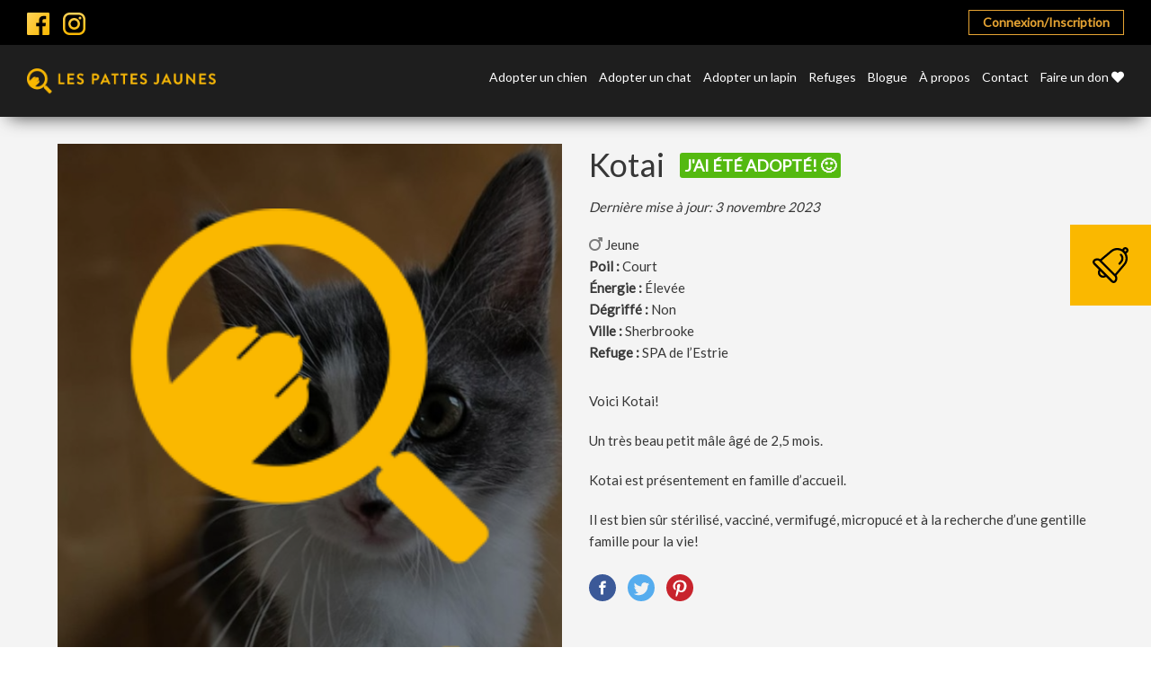

--- FILE ---
content_type: text/html; charset=UTF-8
request_url: https://lespattesjaunes.com/chat/kotai/
body_size: 13228
content:
<!doctype html>
<html lang="fr">
<head>
	<meta charset="utf-8">
	<meta name="viewport" content="initial-scale=1, maximum-scale=1">
	<meta http-equiv="X-UA-Compatible" content="IE=edge,chrome=1">

		<meta name="theme-color" content="#b3268a" />
	<link href="https://fonts.googleapis.com/css?family=Montserrat:100,100i,200,200i,300,300i,400,400i,500,500i,600,600i,700,700i,800,800i,900,900i" rel="stylesheet">
	<link href="https://fonts.googleapis.com/css?family=Lato" rel="stylesheet">
		<link rel="stylesheet" href="https://use.fontawesome.com/releases/v5.3.1/css/all.css" integrity="sha384-mzrmE5qonljUremFsqc01SB46JvROS7bZs3IO2EmfFsd15uHvIt+Y8vEf7N7fWAU" crossorigin="anonymous">

	<link rel="icon" type="image/png" href="https://lespattesjaunes.com/wp-content/uploads/2017/06/favicon.png" />
	<title>Kotai - Les Pattes Jaunes | Les Pattes Jaunes</title>

	
	<meta name='robots' content='index, follow, max-image-preview:large, max-snippet:-1, max-video-preview:-1' />
	<style>img:is([sizes="auto" i], [sizes^="auto," i]) { contain-intrinsic-size: 3000px 1500px }</style>
	
	<!-- This site is optimized with the Yoast SEO plugin v25.5 - https://yoast.com/wordpress/plugins/seo/ -->
	<link rel="canonical" href="https://lespattesjaunes.com/chat/kotai/" />
	<meta property="og:locale" content="fr_FR" />
	<meta property="og:type" content="article" />
	<meta property="og:title" content="Kotai - Les Pattes Jaunes" />
	<meta property="og:url" content="https://lespattesjaunes.com/chat/kotai/" />
	<meta property="og:site_name" content="Les Pattes Jaunes" />
	<meta property="article:publisher" content="https://m.facebook.com/lespattesjaunes/" />
	<meta property="article:modified_time" content="2023-11-03T23:26:00+00:00" />
	<meta property="og:image" content="https://lespattesjaunes.com/wp-content/uploads/2023/10/Kotai.jpg" />
	<meta property="og:image:width" content="1900" />
	<meta property="og:image:height" content="1900" />
	<meta property="og:image:type" content="image/png" />
	<meta name="twitter:card" content="summary_large_image" />
	<script type="application/ld+json" class="yoast-schema-graph">{"@context":"https://schema.org","@graph":[{"@type":"WebPage","@id":"https://lespattesjaunes.com/chat/kotai/","url":"https://lespattesjaunes.com/chat/kotai/","name":"Kotai - Les Pattes Jaunes","isPartOf":{"@id":"https://lespattesjaunes.com/#website"},"datePublished":"2023-10-26T22:46:28+00:00","dateModified":"2023-11-03T23:26:00+00:00","breadcrumb":{"@id":"https://lespattesjaunes.com/chat/kotai/#breadcrumb"},"inLanguage":"fr-FR","potentialAction":[{"@type":"ReadAction","target":["https://lespattesjaunes.com/chat/kotai/"]}]},{"@type":"BreadcrumbList","@id":"https://lespattesjaunes.com/chat/kotai/#breadcrumb","itemListElement":[{"@type":"ListItem","position":1,"name":"Accueil","item":"https://lespattesjaunes.com/"},{"@type":"ListItem","position":2,"name":"Chats","item":"https://lespattesjaunes.com/chat/"},{"@type":"ListItem","position":3,"name":"Kotai"}]},{"@type":"WebSite","@id":"https://lespattesjaunes.com/#website","url":"https://lespattesjaunes.com/","name":"Les Pattes Jaunes","description":"Il rêve de vous adopter aussi!","publisher":{"@id":"https://lespattesjaunes.com/#organization"},"potentialAction":[{"@type":"SearchAction","target":{"@type":"EntryPoint","urlTemplate":"https://lespattesjaunes.com/?s={search_term_string}"},"query-input":{"@type":"PropertyValueSpecification","valueRequired":true,"valueName":"search_term_string"}}],"inLanguage":"fr-FR"},{"@type":"Organization","@id":"https://lespattesjaunes.com/#organization","name":"Les Pattes Jaunes","url":"https://lespattesjaunes.com/","logo":{"@type":"ImageObject","inLanguage":"fr-FR","@id":"https://lespattesjaunes.com/#/schema/logo/image/","url":"https://lespattesjaunes.com/wp-content/uploads/2017/05/logo-horizontal-jaune-sur-noir.jpg","contentUrl":"https://lespattesjaunes.com/wp-content/uploads/2017/05/logo-horizontal-jaune-sur-noir.jpg","width":971,"height":128,"caption":"Les Pattes Jaunes"},"image":{"@id":"https://lespattesjaunes.com/#/schema/logo/image/"},"sameAs":["https://m.facebook.com/lespattesjaunes/"]}]}</script>
	<!-- / Yoast SEO plugin. -->


<link rel='stylesheet' id='magnific-popup-css' href='https://lespattesjaunes.com/wp-content/themes/pattesjaunes/js/lib/magnific/magnific-popup.css?ver=6.8.2' type='text/css' media='all' />
<link rel='stylesheet' id='main-css' href='https://lespattesjaunes.com/wp-content/themes/pattesjaunes/css/css/style.css?ver=6.8.2' type='text/css' media='all' />
<link rel='stylesheet' id='alex-css' href='https://lespattesjaunes.com/wp-content/themes/pattesjaunes/css/alex/alex.css?ver=6.8.2' type='text/css' media='all' />
<link rel='stylesheet' id='bobby-css' href='https://lespattesjaunes.com/wp-content/themes/pattesjaunes/css/bobby.css?ver=6.8.2' type='text/css' media='all' />
<link rel='stylesheet' id='multiselect-css' href='https://lespattesjaunes.com/wp-content/themes/pattesjaunes/js/lib/multiple-select/multiple-select.css?ver=6.8.2' type='text/css' media='all' />
<script type="text/javascript" src="https://lespattesjaunes.com/wp-includes/js/jquery/jquery.min.js?ver=3.7.1" id="jquery-core-js"></script>
<script type="text/javascript" src="https://lespattesjaunes.com/wp-includes/js/jquery/jquery-migrate.min.js?ver=3.4.1" id="jquery-migrate-js"></script>
<script type="text/javascript" src="https://lespattesjaunes.com/wp-content/themes/pattesjaunes/js/lib/magnific/jquery.magnific-popup.min.js?ver=6.8.2" id="magnific-popup-js"></script>
<script type="text/javascript" src="https://lespattesjaunes.com/wp-content/themes/pattesjaunes/js/lib/jquery.matchheight.js?ver=6.8.2" id="matchheight-js"></script>
<script type="text/javascript" src="https://lespattesjaunes.com/wp-content/themes/pattesjaunes/js/lib/multiple-select/jquery.multiselect.min.js?ver=6.8.2" id="multiselect-js"></script>
<script type="text/javascript" src="https://lespattesjaunes.com/wp-content/themes/pattesjaunes/js/compiled.js?ver=6.8.2" id="compiled-js"></script>
<script></script><link rel="EditURI" type="application/rsd+xml" title="RSD" href="https://lespattesjaunes.com/xmlrpc.php?rsd" />
<meta name="generator" content="WordPress 6.8.2" />
<link rel='shortlink' href='https://lespattesjaunes.com/?p=87003' />
<link rel="alternate" title="oEmbed (JSON)" type="application/json+oembed" href="https://lespattesjaunes.com/wp-json/oembed/1.0/embed?url=https%3A%2F%2Flespattesjaunes.com%2Fchat%2Fkotai%2F" />
<link rel="alternate" title="oEmbed (XML)" type="text/xml+oembed" href="https://lespattesjaunes.com/wp-json/oembed/1.0/embed?url=https%3A%2F%2Flespattesjaunes.com%2Fchat%2Fkotai%2F&#038;format=xml" />

<!-- Meta Pixel Code -->
<script type='text/javascript'>
!function(f,b,e,v,n,t,s){if(f.fbq)return;n=f.fbq=function(){n.callMethod?
n.callMethod.apply(n,arguments):n.queue.push(arguments)};if(!f._fbq)f._fbq=n;
n.push=n;n.loaded=!0;n.version='2.0';n.queue=[];t=b.createElement(e);t.async=!0;
t.src=v;s=b.getElementsByTagName(e)[0];s.parentNode.insertBefore(t,s)}(window,
document,'script','https://connect.facebook.net/en_US/fbevents.js?v=next');
</script>
<!-- End Meta Pixel Code -->

      <script type='text/javascript'>
        var url = window.location.origin + '?ob=open-bridge';
        fbq('set', 'openbridge', '363768761150361', url);
      </script>
    <script type='text/javascript'>fbq('init', '363768761150361', {}, {
    "agent": "wordpress-6.8.2-3.0.16"
})</script><script type='text/javascript'>
    fbq('track', 'PageView', []);
  </script>
<!-- Meta Pixel Code -->
<noscript>
<img height="1" width="1" style="display:none" alt="fbpx"
src="https://www.facebook.com/tr?id=363768761150361&ev=PageView&noscript=1" />
</noscript>
<!-- End Meta Pixel Code -->
<meta name="generator" content="Powered by WPBakery Page Builder - drag and drop page builder for WordPress."/>
<noscript><style> .wpb_animate_when_almost_visible { opacity: 1; }</style></noscript>
	<!--[if lte IE 8]>
	<script src="//cdnjs.cloudflare.com/ajax/libs/html5shiv/3.7/html5shiv.js"></script>
	<script src="https://lespattesjaunes.com/wp-content/themes/pattesjaunes/js/lib/respond.js"></script>
	<![endif]-->
	<style type="text/css">
		#site-header nav{
			width: calc(100% - 295px);
		}
	</style>
</head>
<body class="wp-singular cats-template-default single single-cats postid-87003 wp-theme-pattesjaunes wpb-js-composer js-comp-ver-8.0 vc_responsive">

<script>
	window.ajax_url = 'https://lespattesjaunes.com/wp-admin/admin-ajax.php';
	window.i18n = {"mfp_prev":"Pr\u00e9c\u00e9dent","mfp_next":"Suivant","mfp_sep":"|","infinite_scroll_finished":"Recherche termin\u00e9e \u2022 Cliquez sur la cloche afin d\u2019activer une alerte \u2197","all_selected":"Tous","delete_account":"Voulez-vous vraiment supprimer votre compte?","reset_notifications":"Voulez-vous vraiment r\u00e9initialiser les notifications pour ce type d'animal?"};
</script>



<div id="bell-box">
	<a href="javascript:;" id="bell-box-trigger">
		<img src="https://lespattesjaunes.com/wp-content/themes/pattesjaunes/images/icon-bell.svg" alt="Cloche">
	</a>

	<div id="bell-box-inner">
					<p id="bell-box-title">J’aimerais recevoir une alerte par courriel</p>

							<div id="bell-box-btns">
											<a href="http://lespattesjaunes.com/connexioninscription/" class="btn full black">Connexion/Inscription</a>
									</div>
			
							<div class="the-content"><p>Activez une alerte courriel qui vous avisera lorsqu’un animal correspondant à vos critères de recherche est ajouté à l’adoption. Simplement créez un compte en quelques secondes.</p>
</div>
						</div>
</div>

<header id="site-subheader">
	<div class="wrapper large">
		<div class="flex">
			<ul class="social-icons">
				<li><a href="https://www.facebook.com/lespattesjaunes/" target="_blank" ><img src="https://lespattesjaunes.com/wp-content/themes/pattesjaunes/images/facebook.svg" alt="Facebook"></a></li><li><a href="https://www.instagram.com/lespattesjaunes/" target="_blank" ><img src="https://lespattesjaunes.com/wp-content/themes/pattesjaunes/images/instagram.svg" alt="Instagram"></a></li>			</ul>

			<div class="subheader-nav">
				<ul class="nav-btns">
					<li id="menu-item-1947" class="menu-item menu-item-type-post_type menu-item-object-page menu-item-1947"><a href="https://lespattesjaunes.com/connexioninscription/">Connexion/Inscription</a></li>
				</ul>
			</div>
		</div>
	</div>
</header>

<header id="site-header">
	<div class="wrapper large clearfix">
		<a class="site-logo" href="https://lespattesjaunes.com/">
			
			<img src="https://lespattesjaunes.com/wp-content/uploads/2017/05/logo-horizontal-jaune-sur-noir.jpg" alt="Logo Les Pattes Jaunes">
		</a>

		<nav>
			<ul>
				<li id="menu-item-19" class="menu-item menu-item-type-post_type menu-item-object-page menu-item-19"><a href="https://lespattesjaunes.com/adopter-un-chien/">Adopter un chien</a></li>
<li id="menu-item-18" class="menu-item menu-item-type-post_type menu-item-object-page menu-item-18"><a href="https://lespattesjaunes.com/adopter-un-chat/">Adopter un chat</a></li>
<li id="menu-item-62385" class="menu-item menu-item-type-post_type menu-item-object-page menu-item-62385"><a href="https://lespattesjaunes.com/adopter-un-lapin/">Adopter un lapin</a></li>
<li id="menu-item-3331" class="menu-item menu-item-type-post_type menu-item-object-page menu-item-3331"><a href="https://lespattesjaunes.com/refuges/">Refuges</a></li>
<li id="menu-item-20" class="menu-item menu-item-type-post_type menu-item-object-page menu-item-20"><a href="https://lespattesjaunes.com/blogue/">Blogue</a></li>
<li id="menu-item-77144" class="menu-item menu-item-type-post_type menu-item-object-page menu-item-77144"><a href="https://lespattesjaunes.com/a-propos/">À propos</a></li>
<li id="menu-item-21" class="menu-item menu-item-type-post_type menu-item-object-page menu-item-21"><a href="https://lespattesjaunes.com/contact/">Contact</a></li>
<li id="menu-item-57333" class="menu-item menu-item-type-post_type menu-item-object-page menu-item-57333"><a href="https://lespattesjaunes.com/dons-2/">Faire un don <i class="fas fa-heart"></i></a></li>
			</ul>
		</nav>
	</div>
</header>

<header id="mobile-header">
	<div class="wrapper clearfix">
		<a class="site-logo" href="https://lespattesjaunes.com/">
			
			<img src="https://lespattesjaunes.com/wp-content/uploads/2017/05/logo-horizontal-jaune-sur-noir.jpg" alt="Logo Les Pattes Jaunes">
		</a>

		<a id="mobile-nav-open" class="mobile-trigger">
			<img src="https://lespattesjaunes.com/wp-content/themes/pattesjaunes/images/mobile-nav.svg">
		</a>
	</div>
</header>

<nav id="mobile-nav">
	<div class="wrapper">

		<nav>
			<ul>
				<li class="menu-item menu-item-type-post_type menu-item-object-page menu-item-19"><a href="https://lespattesjaunes.com/adopter-un-chien/">Adopter un chien</a></li>
<li class="menu-item menu-item-type-post_type menu-item-object-page menu-item-18"><a href="https://lespattesjaunes.com/adopter-un-chat/">Adopter un chat</a></li>
<li class="menu-item menu-item-type-post_type menu-item-object-page menu-item-62385"><a href="https://lespattesjaunes.com/adopter-un-lapin/">Adopter un lapin</a></li>
<li class="menu-item menu-item-type-post_type menu-item-object-page menu-item-3331"><a href="https://lespattesjaunes.com/refuges/">Refuges</a></li>
<li class="menu-item menu-item-type-post_type menu-item-object-page menu-item-20"><a href="https://lespattesjaunes.com/blogue/">Blogue</a></li>
<li class="menu-item menu-item-type-post_type menu-item-object-page menu-item-77144"><a href="https://lespattesjaunes.com/a-propos/">À propos</a></li>
<li class="menu-item menu-item-type-post_type menu-item-object-page menu-item-21"><a href="https://lespattesjaunes.com/contact/">Contact</a></li>
<li class="menu-item menu-item-type-post_type menu-item-object-page menu-item-57333"><a href="https://lespattesjaunes.com/dons-2/">Faire un don <i class="fas fa-heart"></i></a></li>
<li class="menu-item menu-item-type-post_type menu-item-object-page menu-item-1947"><a href="https://lespattesjaunes.com/connexioninscription/">Connexion/Inscription</a></li>
			</ul>
		</nav>
	</div>
</nav>

<section id="main">

	<section id="page">
		 <style type="text/css">
			.single-rabbits #animal-tabs .tab-labels > div {
				font-size: 17px;
			}
			.single-rabbits #animal-tabs .tab-labels > div:hover, .single-rabbits #animal-tabs .tab-labels > div.active  {
				background: #FAB800;
				color: #fff;
			}
		 </style>
		<div id="content" class="wrapper">
			<div class="row">
				<div class="col-xs-12 col-sm-6">

					
						<div class="featured-image">
															<span class="adopted-overlay"></span>
							
							<a href="https://lespattesjaunes.com/wp-content/uploads/2023/10/Kotai.jpg" class="mp">
								<img src="https://lespattesjaunes.com/wp-content/themes/pattesjaunes/timthumb/timthumb.php?src=https://lespattesjaunes.com/wp-content/uploads/2023/10/Kotai.jpg&#038;w=600&#038;q=100" alt="">
							</a>
													</div>

					
					
				</div>

				<div id="the-animal-content" class="col-xs-12 col-sm-6">
					<div id="animal-content">
						<div id="animal-content-mobile-yellow">
							<div class="inner">
								<h1>
									<span>Kotai</span>
									<span class="adopted-badge">J'ai été adopté! 🙂</span>								</h1>

								<div class="date-updated">Dernière mise à jour: 3 novembre 2023</div>

								<div class="sub-meta">
																	</div>

								<div class="sub-meta">
																			<div class="gender">
											<img src="https://lespattesjaunes.com/wp-content/uploads/2020/10/male-1.png" alt="Image Mâle">

																							<span class="age">Jeune</span>
																					</div>
									
									
																		<div class="fur"><strong>Poil :</strong> Court</strong></div>
									
																			<div class="energy">
											<strong>Énergie :</strong> Élevée</strong>
										</div>
									
																			<div class="declawed">
											<strong>Dégriffé :</strong> Non</strong>
										</div>
									
																			<div class="location">
											<strong>Ville :</strong> Sherbrooke										</div>
									
																			<div class="shelter">
											<strong>Refuge : </strong> 	<a href="https://lespattesjaunes.com/refuge/spa-estrie/" target="_blank">SPA de l’Estrie</a>
										</div>
																	</div>

															</div>
						</div>

						<div id="animal-content-mobile-grey">
							
								<div id="animal-content-short">
									<div class="the-content">Voici Kotai!
Un très beau petit mâle âgé de 2,5 mois.
Kotai est présentement en famille d&rsquo;accueil.
Il est bien sûr stérilisé, vacciné...</div>
								</div>

								<a href="javascript:;" class="btn small yellow" id="mobile-btn-read-more">Lire la suite</a>

								<div id="animal-content-full">
									<div class="the-content"><p>Voici Kotai!</p>
<p>Un très beau petit mâle âgé de 2,5 mois.</p>
<p>Kotai est présentement en famille d&rsquo;accueil.</p>
<p>Il est bien sûr stérilisé, vacciné, vermifugé, micropucé et à la recherche d’une gentille famille pour la vie!</p>
</div>
								</div>
							
							<ul class="social-links">
	<li>
		<a href="https://www.facebook.com/sharer/sharer.php?u=https://lespattesjaunes.com/chat/kotai/" onclick="window.open(this.href, 'mywin', 'left=20,top=20,width=500,height=500,toolbar=0,resizable=0'); return false;">
			<img src="https://lespattesjaunes.com/wp-content/themes/pattesjaunes/images/social/facebook.svg">
		</a>
	</li>

	<li>
		<a href="https://twitter.com/home?status=https://lespattesjaunes.com/chat/kotai/" onclick="window.open(this.href, 'mywin', 'left=20,top=20,width=500,height=500,toolbar=0,resizable=0'); return false;">
			<img src="https://lespattesjaunes.com/wp-content/themes/pattesjaunes/images/social/twitter.svg">
		</a>
	</li>

	
	<li>
		<a href="https://pinterest.com/pin/create/button/?url=https://lespattesjaunes.com/chat/kotai/&media=&description=" onclick="window.open(this.href, 'mywin', 'left=20,top=20,width=500,height=500,toolbar=0,resizable=0'); return false;">
			<img src="https://lespattesjaunes.com/wp-content/themes/pattesjaunes/images/social/pinterest.svg">
		</a>
	</li>
</ul>						</div>
					</div>
				</div>
			</div>

			<div id="animal-tabs">
				<div class="tab-labels">
											<div data-tab="2" class="active">Tempérament et habitudes</div>
											<div data-tab="3" >Notes particulières</div>
									</div>

				<div class="tabs">
											<div class="the-tab active" data-tab="2">
							<h2>Tempérament et habitudes</h2>

							<div class="the-content">
								<ul></ul>							</div>

													</div>
											<div class="the-tab " data-tab="3">
							<h2>Notes particulières</h2>

							<div class="the-content">
								<ul></ul>							</div>

													</div>
									</div>
			</div>
		</div>

		
		
			<div id="related-animals">
				<div id="the-animals">
					<div class="wrapper">
						<h2>Chats suggérés</h2>

						<div class="isotope">
							<div class="row">
								
	<div class="col-xs-12 col-sm-6 col-md-3 isotope-item">
		<div class="animal-archive-block" data-id="136115">
			<div class="hover" onclick="">
				<div class="the-content">Voici Muscade!
Muscade, c’est un minet confiant, curieux et plein de vie. À environ 7 mois, il est toujours partant pour l’aventure, il adore explorer et découvrir son environnement.
Ultra proche des humains, il adore les caresses...</div>
				<a href="https://lespattesjaunes.com/chat/muscade-14/" target="_blank"
				   class="btn small">Consulter la fiche</a>
			</div>

							<a href="https://lespattesjaunes.com/chat/muscade-14/" class="featured-image" target="_blank">
					<img src="https://lespattesjaunes.com/wp-content/uploads/2026/01/Muscade.jpg" alt="">
				</a>
			
			<div class="inner">
				<h3>
					<a href="https://lespattesjaunes.com/chat/muscade-14/">Muscade</a>
				</h3>

				<div class="sub-meta">

										
											<span class="fur">Court</span>
									</div>

				<div class="meta">
											<span class="gender">
						<img src="https://lespattesjaunes.com/wp-content/uploads/2020/10/male-1.png" alt="Image Mâle">
					</span>
					
											<span class="age">Jeune</span>
									</div>

									<div class="location">
						<span>New Richmond</span>
					</div>
				
				
				
				<div class="link">
					<a href="https://lespattesjaunes.com/chat/muscade-14/" target="_blank">Consulter la fiche</a>
				</div>
			</div>
		</div>
	</div>

	<div class="col-xs-12 col-sm-6 col-md-3 isotope-item">
		<div class="animal-archive-block" data-id="135988">
			<div class="hover" onclick="">
				<div class="the-content">Voici Piquante!
une petite chatte de 4 mois au tempérament sensible.
Encore un peu nerveuse, elle aura besoin d’une période d’adaptation afin de se sentir en confiance dans son nouvel environnement. Une approche en douceur et beaucoup...</div>
				<a href="https://lespattesjaunes.com/chat/piquante-2/" target="_blank"
				   class="btn small">Consulter la fiche</a>
			</div>

							<a href="https://lespattesjaunes.com/chat/piquante-2/" class="featured-image" target="_blank">
					<img src="https://lespattesjaunes.com/wp-content/uploads/2026/01/piquante.jpg" alt="">
				</a>
			
			<div class="inner">
				<h3>
					<a href="https://lespattesjaunes.com/chat/piquante-2/">Piquante</a>
				</h3>

				<div class="sub-meta">

										
											<span class="fur">Court</span>
									</div>

				<div class="meta">
											<span class="gender">
						<img src="https://lespattesjaunes.com/wp-content/uploads/2020/10/female-4.png" alt="Image Femelle">
					</span>
					
											<span class="age">Jeune</span>
									</div>

									<div class="location">
						<span>Delson</span>
					</div>
				
				
				
				<div class="link">
					<a href="https://lespattesjaunes.com/chat/piquante-2/" target="_blank">Consulter la fiche</a>
				</div>
			</div>
		</div>
	</div>

	<div class="col-xs-12 col-sm-6 col-md-3 isotope-item">
		<div class="animal-archive-block" data-id="135984">
			<div class="hover" onclick="">
				<div class="the-content">Voici Spice!
une jeune chatte de 4 mois au caractère délicat.
De nature un peu nerveuse, elle aura besoin d’une période d’adaptation afin de se sentir en sécurité. La douceur, la patience et une approche calme seront...</div>
				<a href="https://lespattesjaunes.com/chat/spice-8/" target="_blank"
				   class="btn small">Consulter la fiche</a>
			</div>

							<a href="https://lespattesjaunes.com/chat/spice-8/" class="featured-image" target="_blank">
					<img src="https://lespattesjaunes.com/wp-content/uploads/2026/01/spice2.jpg" alt="">
				</a>
			
			<div class="inner">
				<h3>
					<a href="https://lespattesjaunes.com/chat/spice-8/">Spice</a>
				</h3>

				<div class="sub-meta">

										
											<span class="fur">Mi-long</span>
									</div>

				<div class="meta">
											<span class="gender">
						<img src="https://lespattesjaunes.com/wp-content/uploads/2020/10/female-4.png" alt="Image Femelle">
					</span>
					
											<span class="age">Jeune</span>
									</div>

									<div class="location">
						<span>Delson</span>
					</div>
				
				
				
				<div class="link">
					<a href="https://lespattesjaunes.com/chat/spice-8/" target="_blank">Consulter la fiche</a>
				</div>
			</div>
		</div>
	</div>

	<div class="col-xs-12 col-sm-6 col-md-3 isotope-item">
		<div class="animal-archive-block" data-id="135935">
			<div class="hover" onclick="">
				<div class="the-content"><p>Voici Betty!</p>
<p>Une adorable femelle âgée de 10 mois.</p>
<p>Son niveau d’énergie est élevé.</p>
<p>Elle est bien sûr stérilisée, vaccinée, vermifugée, micropucée et à la recherche d’une gentille famille pour la vie!</p>
</div>
				<a href="https://lespattesjaunes.com/chat/betty-24/" target="_blank"
				   class="btn small">Consulter la fiche</a>
			</div>

							<a href="https://lespattesjaunes.com/chat/betty-24/" class="featured-image" target="_blank">
					<img src="https://lespattesjaunes.com/wp-content/uploads/2026/01/Betty.jpg" alt="">
				</a>
			
			<div class="inner">
				<h3>
					<a href="https://lespattesjaunes.com/chat/betty-24/">Betty</a>
				</h3>

				<div class="sub-meta">

										
											<span class="fur">Court</span>
									</div>

				<div class="meta">
											<span class="gender">
						<img src="https://lespattesjaunes.com/wp-content/uploads/2020/10/female-4.png" alt="Image Femelle">
					</span>
					
											<span class="age">Jeune</span>
									</div>

									<div class="location">
						<span>Sherbrooke</span>
					</div>
				
				
				
				<div class="link">
					<a href="https://lespattesjaunes.com/chat/betty-24/" target="_blank">Consulter la fiche</a>
				</div>
			</div>
		</div>
	</div>
							</div>
						</div>
					</div>
				</div>
			</div>

		
	</section>
	<script type="text/javascript">
		jQuery(document).ready(function(){
			jQuery('.single-rabbits').addClass('single-dogs');
		});
	</script>
<footer id="footer-newsletter">
	<div class="wrapper">
		<div class="row">
			<div class="col-xs-12 col-sm-6" data-mh="footer-newsletter-col">
				<div class="the-content">
					<h3>Rejoignez la meute !</h3>
<p>Recevez des conseils d’experts, des astuces pratiques, des offres exclusives et des concours réservés à nos abonnés. Faites partie d’une communauté passionnée d’animaux et ne manquez plus aucune nouveauté!</p>
<p><script type="text/javascript">
  (function(a,l,b,c,r,s){
  _nQc=c,r=a.createElement(l),s=a.getElementsByTagName(l)[0];
  r.async=1;
  r.src=l.src=("https:"==a.location.protocol?"https://":"http://")+b;
  s.parentNode.insertBefore(r,s);})
  (document,"script","serve.albacross.com/track.js","89781974");
  </script></p>
				</div>
			</div>

			<div class="col-xs-12 col-sm-6" data-mh="footer-newsletter-col">
				<script type="text/javascript">
/* <![CDATA[ */
var gform;gform||(document.addEventListener("gform_main_scripts_loaded",function(){gform.scriptsLoaded=!0}),document.addEventListener("gform/theme/scripts_loaded",function(){gform.themeScriptsLoaded=!0}),window.addEventListener("DOMContentLoaded",function(){gform.domLoaded=!0}),gform={domLoaded:!1,scriptsLoaded:!1,themeScriptsLoaded:!1,isFormEditor:()=>"function"==typeof InitializeEditor,callIfLoaded:function(o){return!(!gform.domLoaded||!gform.scriptsLoaded||!gform.themeScriptsLoaded&&!gform.isFormEditor()||(gform.isFormEditor()&&console.warn("The use of gform.initializeOnLoaded() is deprecated in the form editor context and will be removed in Gravity Forms 3.1."),o(),0))},initializeOnLoaded:function(o){gform.callIfLoaded(o)||(document.addEventListener("gform_main_scripts_loaded",()=>{gform.scriptsLoaded=!0,gform.callIfLoaded(o)}),document.addEventListener("gform/theme/scripts_loaded",()=>{gform.themeScriptsLoaded=!0,gform.callIfLoaded(o)}),window.addEventListener("DOMContentLoaded",()=>{gform.domLoaded=!0,gform.callIfLoaded(o)}))},hooks:{action:{},filter:{}},addAction:function(o,r,e,t){gform.addHook("action",o,r,e,t)},addFilter:function(o,r,e,t){gform.addHook("filter",o,r,e,t)},doAction:function(o){gform.doHook("action",o,arguments)},applyFilters:function(o){return gform.doHook("filter",o,arguments)},removeAction:function(o,r){gform.removeHook("action",o,r)},removeFilter:function(o,r,e){gform.removeHook("filter",o,r,e)},addHook:function(o,r,e,t,n){null==gform.hooks[o][r]&&(gform.hooks[o][r]=[]);var d=gform.hooks[o][r];null==n&&(n=r+"_"+d.length),gform.hooks[o][r].push({tag:n,callable:e,priority:t=null==t?10:t})},doHook:function(r,o,e){var t;if(e=Array.prototype.slice.call(e,1),null!=gform.hooks[r][o]&&((o=gform.hooks[r][o]).sort(function(o,r){return o.priority-r.priority}),o.forEach(function(o){"function"!=typeof(t=o.callable)&&(t=window[t]),"action"==r?t.apply(null,e):e[0]=t.apply(null,e)})),"filter"==r)return e[0]},removeHook:function(o,r,t,n){var e;null!=gform.hooks[o][r]&&(e=(e=gform.hooks[o][r]).filter(function(o,r,e){return!!(null!=n&&n!=o.tag||null!=t&&t!=o.priority)}),gform.hooks[o][r]=e)}});
/* ]]> */
</script>

                <div class='gf_browser_chrome gform_wrapper gform_legacy_markup_wrapper gform-theme--no-framework' data-form-theme='legacy' data-form-index='0' id='gform_wrapper_9' ><div id='gf_9' class='gform_anchor' tabindex='-1'></div><form method='post' enctype='multipart/form-data' target='gform_ajax_frame_9' id='gform_9'  action='/chat/kotai/#gf_9' data-formid='9' novalidate> 
 <input type='hidden' class='gforms-pum' value='{"closepopup":false,"closedelay":0,"openpopup":false,"openpopup_id":0}' />
                        <div class='gform-body gform_body'><ul id='gform_fields_9' class='gform_fields top_label form_sublabel_below description_below validation_below'><li id="field_9_2" class="gfield gfield--type-text gfield_contains_required field_sublabel_below gfield--no-description field_description_below field_validation_below gfield_visibility_visible"  ><label class='gfield_label gform-field-label' for='input_9_2'>Prénom<span class="gfield_required"><span class="gfield_required gfield_required_asterisk">*</span></span></label><div class='ginput_container ginput_container_text'><input name='input_2' id='input_9_2' type='text' value='' class='large'    placeholder='Prénom *' aria-required="true" aria-invalid="false"   /></div></li><li id="field_9_1" class="gfield gfield--type-email gfield_contains_required field_sublabel_below gfield--no-description field_description_below field_validation_below gfield_visibility_visible"  ><label class='gfield_label gform-field-label' for='input_9_1'>Courriel<span class="gfield_required"><span class="gfield_required gfield_required_asterisk">*</span></span></label><div class='ginput_container ginput_container_email'>
                            <input name='input_1' id='input_9_1' type='email' value='' class='large'   placeholder='Courriel *' aria-required="true" aria-invalid="false"  />
                        </div></li><li id="field_9_4" class="gfield gfield--type-checkbox gfield--type-choice gfield_contains_required field_sublabel_below gfield--no-description field_description_above field_validation_below gfield_visibility_visible"  ><label class='gfield_label gform-field-label gfield_label_before_complex' >Je suis plus<span class="gfield_required"><span class="gfield_required gfield_required_asterisk">*</span></span></label><div class='ginput_container ginput_container_checkbox'><ul class='gfield_checkbox' id='input_9_4'><li class='gchoice gchoice_9_4_1'>
								<input class='gfield-choice-input' name='input_4.1' type='checkbox'  value='Chien'  id='choice_9_4_1'   />
								<label for='choice_9_4_1' id='label_9_4_1' class='gform-field-label gform-field-label--type-inline'>Chien</label>
							</li><li class='gchoice gchoice_9_4_2'>
								<input class='gfield-choice-input' name='input_4.2' type='checkbox'  value='Chat'  id='choice_9_4_2'   />
								<label for='choice_9_4_2' id='label_9_4_2' class='gform-field-label gform-field-label--type-inline'>Chat</label>
							</li><li class='gchoice gchoice_9_4_3'>
								<input class='gfield-choice-input' name='input_4.3' type='checkbox'  value='Lapin'  id='choice_9_4_3'   />
								<label for='choice_9_4_3' id='label_9_4_3' class='gform-field-label gform-field-label--type-inline'>Lapin</label>
							</li></ul></div></li><li id="field_9_5" class="gfield gfield--type-captcha gfield--width-full field_sublabel_below gfield--no-description field_description_below field_validation_below gfield_visibility_visible"  ><label class='gfield_label gform-field-label' for='input_9_5'>CAPTCHA</label><div id='input_9_5' class='ginput_container ginput_recaptcha' data-sitekey='6LdvfgcsAAAAABFUfk95NuG3oDFu_hcSIJEI_mQW'  data-theme='light' data-tabindex='0'  data-badge=''></div></li></ul></div>
        <div class='gform-footer gform_footer top_label'> <input type='submit' id='gform_submit_button_9' class='gform_button button' onclick='gform.submission.handleButtonClick(this);' data-submission-type='submit' value='Envoyer'  /> <input type='hidden' name='gform_ajax' value='form_id=9&amp;title=&amp;description=&amp;tabindex=0&amp;theme=legacy&amp;hash=71042ff0c63f0c0bcb818606c15aa728' />
            <input type='hidden' class='gform_hidden' name='gform_submission_method' data-js='gform_submission_method_9' value='iframe' />
            <input type='hidden' class='gform_hidden' name='gform_theme' data-js='gform_theme_9' id='gform_theme_9' value='legacy' />
            <input type='hidden' class='gform_hidden' name='gform_style_settings' data-js='gform_style_settings_9' id='gform_style_settings_9' value='' />
            <input type='hidden' class='gform_hidden' name='is_submit_9' value='1' />
            <input type='hidden' class='gform_hidden' name='gform_submit' value='9' />
            
            <input type='hidden' class='gform_hidden' name='gform_unique_id' value='' />
            <input type='hidden' class='gform_hidden' name='state_9' value='WyJbXSIsIjE5YjM1MjI1MmY1Mjk0ZjhhNmU5OTc4ZjBhYTViNDI2Il0=' />
            <input type='hidden' autocomplete='off' class='gform_hidden' name='gform_target_page_number_9' id='gform_target_page_number_9' value='0' />
            <input type='hidden' autocomplete='off' class='gform_hidden' name='gform_source_page_number_9' id='gform_source_page_number_9' value='1' />
            <input type='hidden' name='gform_field_values' value='' />
            
        </div>
                        </form>
                        </div>
		                <iframe style='display:none;width:0px;height:0px;' src='about:blank' name='gform_ajax_frame_9' id='gform_ajax_frame_9' title='Cette iframe contient la logique nécessaire pour manipuler Gravity Forms avec Ajax.'></iframe>
		                <script type="text/javascript">
/* <![CDATA[ */
 gform.initializeOnLoaded( function() {gformInitSpinner( 9, 'https://lespattesjaunes.com/wp-content/plugins/gravityforms/images/spinner.svg', true );jQuery('#gform_ajax_frame_9').on('load',function(){var contents = jQuery(this).contents().find('*').html();var is_postback = contents.indexOf('GF_AJAX_POSTBACK') >= 0;if(!is_postback){return;}var form_content = jQuery(this).contents().find('#gform_wrapper_9');var is_confirmation = jQuery(this).contents().find('#gform_confirmation_wrapper_9').length > 0;var is_redirect = contents.indexOf('gformRedirect(){') >= 0;var is_form = form_content.length > 0 && ! is_redirect && ! is_confirmation;var mt = parseInt(jQuery('html').css('margin-top'), 10) + parseInt(jQuery('body').css('margin-top'), 10) + 100;if(is_form){jQuery('#gform_wrapper_9').html(form_content.html());if(form_content.hasClass('gform_validation_error')){jQuery('#gform_wrapper_9').addClass('gform_validation_error');} else {jQuery('#gform_wrapper_9').removeClass('gform_validation_error');}setTimeout( function() { /* delay the scroll by 50 milliseconds to fix a bug in chrome */ jQuery(document).scrollTop(jQuery('#gform_wrapper_9').offset().top - mt); }, 50 );if(window['gformInitDatepicker']) {gformInitDatepicker();}if(window['gformInitPriceFields']) {gformInitPriceFields();}var current_page = jQuery('#gform_source_page_number_9').val();gformInitSpinner( 9, 'https://lespattesjaunes.com/wp-content/plugins/gravityforms/images/spinner.svg', true );jQuery(document).trigger('gform_page_loaded', [9, current_page]);window['gf_submitting_9'] = false;}else if(!is_redirect){var confirmation_content = jQuery(this).contents().find('.GF_AJAX_POSTBACK').html();if(!confirmation_content){confirmation_content = contents;}jQuery('#gform_wrapper_9').replaceWith(confirmation_content);jQuery(document).scrollTop(jQuery('#gf_9').offset().top - mt);jQuery(document).trigger('gform_confirmation_loaded', [9]);window['gf_submitting_9'] = false;wp.a11y.speak(jQuery('#gform_confirmation_message_9').text());}else{jQuery('#gform_9').append(contents);if(window['gformRedirect']) {gformRedirect();}}jQuery(document).trigger("gform_pre_post_render", [{ formId: "9", currentPage: "current_page", abort: function() { this.preventDefault(); } }]);        if (event && event.defaultPrevented) {                return;        }        const gformWrapperDiv = document.getElementById( "gform_wrapper_9" );        if ( gformWrapperDiv ) {            const visibilitySpan = document.createElement( "span" );            visibilitySpan.id = "gform_visibility_test_9";            gformWrapperDiv.insertAdjacentElement( "afterend", visibilitySpan );        }        const visibilityTestDiv = document.getElementById( "gform_visibility_test_9" );        let postRenderFired = false;        function triggerPostRender() {            if ( postRenderFired ) {                return;            }            postRenderFired = true;            gform.core.triggerPostRenderEvents( 9, current_page );            if ( visibilityTestDiv ) {                visibilityTestDiv.parentNode.removeChild( visibilityTestDiv );            }        }        function debounce( func, wait, immediate ) {            var timeout;            return function() {                var context = this, args = arguments;                var later = function() {                    timeout = null;                    if ( !immediate ) func.apply( context, args );                };                var callNow = immediate && !timeout;                clearTimeout( timeout );                timeout = setTimeout( later, wait );                if ( callNow ) func.apply( context, args );            };        }        const debouncedTriggerPostRender = debounce( function() {            triggerPostRender();        }, 200 );        if ( visibilityTestDiv && visibilityTestDiv.offsetParent === null ) {            const observer = new MutationObserver( ( mutations ) => {                mutations.forEach( ( mutation ) => {                    if ( mutation.type === 'attributes' && visibilityTestDiv.offsetParent !== null ) {                        debouncedTriggerPostRender();                        observer.disconnect();                    }                });            });            observer.observe( document.body, {                attributes: true,                childList: false,                subtree: true,                attributeFilter: [ 'style', 'class' ],            });        } else {            triggerPostRender();        }    } );} ); 
/* ]]> */
</script>
			</div>
		</div>
	</div>
</footer>

<footer id="footer-nav">
	<div class="wrapper">
		<div class="row">
			<div class="col-xs-12 col-sm-12 col-md-7">
				<div class="row">
											<div class="col-xs-12 col-sm-12 col-md-4">
							<nav id="footer-nav-1">
								<ul>
									<li id="menu-item-21810" class="menu-item menu-item-type-post_type menu-item-object-page menu-item-21810"><a href="https://lespattesjaunes.com/adopter-un-chien/">Adopter un chien</a></li>
<li id="menu-item-21811" class="menu-item menu-item-type-post_type menu-item-object-page menu-item-21811"><a href="https://lespattesjaunes.com/adopter-un-chat/">Adopter un chat</a></li>
<li id="menu-item-62434" class="menu-item menu-item-type-post_type menu-item-object-page menu-item-62434"><a href="https://lespattesjaunes.com/adopter-un-lapin/">Adopter un lapin</a></li>
<li id="menu-item-21813" class="menu-item menu-item-type-post_type menu-item-object-page menu-item-21813"><a href="https://lespattesjaunes.com/refuges/">Refuges</a></li>
								</ul>
							</nav>
						</div>
											<div class="col-xs-12 col-sm-12 col-md-4">
							<nav id="footer-nav-2">
								<ul>
									<li id="menu-item-77147" class="menu-item menu-item-type-post_type menu-item-object-page menu-item-77147"><a href="https://lespattesjaunes.com/a-propos/">À propos</a></li>
<li id="menu-item-21817" class="menu-item menu-item-type-post_type menu-item-object-page menu-item-21817"><a href="https://lespattesjaunes.com/dons-2/">Faire un don <i class="fas fa-heart"></i></a></li>
<li id="menu-item-21816" class="menu-item menu-item-type-post_type menu-item-object-page menu-item-21816"><a href="https://lespattesjaunes.com/blogue/">Blogue</a></li>
<li id="menu-item-84790" class="menu-item menu-item-type-post_type menu-item-object-page menu-item-84790"><a href="https://lespattesjaunes.com/mondou-programme-gratuite-adhesion/">Campagne Mondou</a></li>
								</ul>
							</nav>
						</div>
											<div class="col-xs-12 col-sm-12 col-md-4">
							<nav id="footer-nav-3">
								<ul>
									<li id="menu-item-21821" class="menu-item menu-item-type-post_type menu-item-object-page menu-item-21821"><a href="https://lespattesjaunes.com/publier-refuges/">Promouvoir un refuge</a></li>
<li id="menu-item-21916" class="menu-item menu-item-type-post_type menu-item-object-page menu-item-21916"><a href="https://lespattesjaunes.com/foire-aux-questions/">Foire aux questions</a></li>
<li id="menu-item-62435" class="menu-item menu-item-type-post_type menu-item-object-page menu-item-62435"><a href="https://lespattesjaunes.com/contact/">Contact</a></li>
								</ul>
							</nav>
						</div>
									</div>
			</div>

			<div class="col-xs-12 col-sm-l2 col-md-5">
									<ul class="footer-links">

													<li>
								<a href="http://lespattesjaunes.com/connexioninscription/" class="footer-link">Connexion</a>
							</li>
													<li>
								<a href="http://lespattesjaunes.com/connexioninscription/" class="footer-link">Inscription</a>
							</li>
						
					</ul>
				

				<ul class="social-icons">
					<li><a href="https://www.facebook.com/lespattesjaunes/" target="_blank" ><img src="https://lespattesjaunes.com/wp-content/themes/pattesjaunes/images/facebook.svg" alt="Facebook"></a></li><li><a href="https://www.instagram.com/lespattesjaunes/" target="_blank" ><img src="https://lespattesjaunes.com/wp-content/themes/pattesjaunes/images/instagram.svg" alt="Instagram"></a></li>				</ul>


			</div>
		</div>
	</div>
</footer>

<footer id="footer-copyright">
	<div class="wrapper">
		<div class="row">
			<div class="col-xs-12 col-sm-6">
				Tout droits réservés 2026 &copy; Les Pattes Jaunes			</div>
			<div class="col-xs-12 col-sm-6 text-right">
				Site web conçu avec <span class="heart">♥</span> par <a href="http://collectif-web.ca" target="_blank">Collectif WEB</a>
			</div>
		</div>
	</div>
</footer>

</section> 

<script type="speculationrules">
{"prefetch":[{"source":"document","where":{"and":[{"href_matches":"\/*"},{"not":{"href_matches":["\/wp-*.php","\/wp-admin\/*","\/wp-content\/uploads\/*","\/wp-content\/*","\/wp-content\/plugins\/*","\/wp-content\/themes\/pattesjaunes\/*","\/*\\?(.+)"]}},{"not":{"selector_matches":"a[rel~=\"nofollow\"]"}},{"not":{"selector_matches":".no-prefetch, .no-prefetch a"}}]},"eagerness":"conservative"}]}
</script>
<script>
  (function(i,s,o,g,r,a,m){i['GoogleAnalyticsObject']=r;i[r]=i[r]||function(){
  (i[r].q=i[r].q||[]).push(arguments)},i[r].l=1*new Date();a=s.createElement(o),
  m=s.getElementsByTagName(o)[0];a.async=1;a.src=g;m.parentNode.insertBefore(a,m)
  })(window,document,'script','https://www.google-analytics.com/analytics.js','ga');

  ga('create', 'UA-87650173-1', 'auto');
  ga('send', 'pageview');

var trackOutboundLink = function(url) {
   ga('send', 'event', 'outbound', 'click', url, {
     'transport': 'beacon',
     'hitCallback': function(){document.location = url;}
   });
}
</script>

<script async src="https://www.googletagmanager.com/gtag/js?id=G-9B491NQ1DN"></script> <script> window.dataLayer = window.dataLayer || []; function gtag(){dataLayer.push(arguments);} gtag('js', new Date()); gtag('config', 'G-9B491NQ1DN'); </script>    <!-- Meta Pixel Event Code -->
    <script type='text/javascript'>
        document.addEventListener( 'wpcf7mailsent', function( event ) {
        if( "fb_pxl_code" in event.detail.apiResponse){
          eval(event.detail.apiResponse.fb_pxl_code);
        }
      }, false );
    </script>
    <!-- End Meta Pixel Event Code -->
    <div id='fb-pxl-ajax-code'></div><link rel='stylesheet' id='gforms_reset_css-css' href='https://lespattesjaunes.com/wp-content/plugins/gravityforms/legacy/css/formreset.min.css?ver=2.9.13' type='text/css' media='all' />
<link rel='stylesheet' id='gforms_formsmain_css-css' href='https://lespattesjaunes.com/wp-content/plugins/gravityforms/legacy/css/formsmain.min.css?ver=2.9.13' type='text/css' media='all' />
<link rel='stylesheet' id='gforms_ready_class_css-css' href='https://lespattesjaunes.com/wp-content/plugins/gravityforms/legacy/css/readyclass.min.css?ver=2.9.13' type='text/css' media='all' />
<link rel='stylesheet' id='gforms_browsers_css-css' href='https://lespattesjaunes.com/wp-content/plugins/gravityforms/legacy/css/browsers.min.css?ver=2.9.13' type='text/css' media='all' />
<script type="text/javascript" src="https://lespattesjaunes.com/wp-content/plugins/affiliate-links/pro/js/front-af-links-pro.js?ver=1.6" id="affiliate-links-pro-js"></script>
<script type="text/javascript" src="https://lespattesjaunes.com/wp-content/plugins/js_composer/assets/lib/vendor/node_modules/isotope-layout/dist/isotope.pkgd.min.js?ver=8.0" id="isotope-js"></script>
<script type="text/javascript" src="https://lespattesjaunes.com/wp-includes/js/imagesloaded.min.js?ver=5.0.0" id="imagesloaded-js"></script>
<script type="text/javascript" src="https://lespattesjaunes.com/wp-includes/js/dist/dom-ready.min.js?ver=f77871ff7694fffea381" id="wp-dom-ready-js"></script>
<script type="text/javascript" src="https://lespattesjaunes.com/wp-includes/js/dist/hooks.min.js?ver=4d63a3d491d11ffd8ac6" id="wp-hooks-js"></script>
<script type="text/javascript" src="https://lespattesjaunes.com/wp-includes/js/dist/i18n.min.js?ver=5e580eb46a90c2b997e6" id="wp-i18n-js"></script>
<script type="text/javascript" id="wp-i18n-js-after">
/* <![CDATA[ */
wp.i18n.setLocaleData( { 'text direction\u0004ltr': [ 'ltr' ] } );
/* ]]> */
</script>
<script type="text/javascript" id="wp-a11y-js-translations">
/* <![CDATA[ */
( function( domain, translations ) {
	var localeData = translations.locale_data[ domain ] || translations.locale_data.messages;
	localeData[""].domain = domain;
	wp.i18n.setLocaleData( localeData, domain );
} )( "default", {"translation-revision-date":"2025-07-16 08:25:45+0000","generator":"GlotPress\/4.0.1","domain":"messages","locale_data":{"messages":{"":{"domain":"messages","plural-forms":"nplurals=2; plural=n > 1;","lang":"fr"},"Notifications":["Notifications"]}},"comment":{"reference":"wp-includes\/js\/dist\/a11y.js"}} );
/* ]]> */
</script>
<script type="text/javascript" src="https://lespattesjaunes.com/wp-includes/js/dist/a11y.min.js?ver=3156534cc54473497e14" id="wp-a11y-js"></script>
<script type="text/javascript" defer='defer' src="https://lespattesjaunes.com/wp-content/plugins/gravityforms/js/jquery.json.min.js?ver=2.9.13" id="gform_json-js"></script>
<script type="text/javascript" id="gform_gravityforms-js-extra">
/* <![CDATA[ */
var gform_i18n = {"datepicker":{"days":{"monday":"Lun","tuesday":"Mar","wednesday":"Mer","thursday":"Jeu","friday":"Ven","saturday":"Sam","sunday":"Dim"},"months":{"january":"Janvier","february":"F\u00e9vrier","march":"Mars","april":"Avril","may":"Mai","june":"Juin","july":"Juillet","august":"Ao\u00fbt","september":"Septembre","october":"Octobre","november":"Novembre","december":"D\u00e9cembre"},"firstDay":1,"iconText":"S\u00e9lectionner une date"}};
var gf_legacy_multi = [];
var gform_gravityforms = {"strings":{"invalid_file_extension":"Ce type de fichier n\u2019est pas autoris\u00e9. Seuls les formats suivants sont autoris\u00e9s\u00a0:","delete_file":"Supprimer ce fichier","in_progress":"en cours","file_exceeds_limit":"Le fichier d\u00e9passe la taille autoris\u00e9e.","illegal_extension":"Ce type de fichier n\u2019est pas autoris\u00e9.","max_reached":"Nombre de fichiers maximal atteint","unknown_error":"Une erreur s\u2019est produite lors de la sauvegarde du fichier sur le serveur","currently_uploading":"Veuillez attendre la fin de l\u2019envoi","cancel":"Annuler","cancel_upload":"Annuler cet envoi","cancelled":"Annul\u00e9"},"vars":{"images_url":"https:\/\/lespattesjaunes.com\/wp-content\/plugins\/gravityforms\/images"}};
var gf_global = {"gf_currency_config":{"name":"Dollar canadien","symbol_left":"$","symbol_right":"CAD","symbol_padding":" ","thousand_separator":",","decimal_separator":".","decimals":2,"code":"CAD"},"base_url":"https:\/\/lespattesjaunes.com\/wp-content\/plugins\/gravityforms","number_formats":[],"spinnerUrl":"https:\/\/lespattesjaunes.com\/wp-content\/plugins\/gravityforms\/images\/spinner.svg","version_hash":"b222fb5582853081c12888a7aabec552","strings":{"newRowAdded":"Nouvelle ligne ajout\u00e9e.","rowRemoved":"Rang\u00e9e supprim\u00e9e","formSaved":"Le formulaire a \u00e9t\u00e9 enregistr\u00e9. Le contenu contient le lien pour retourner et terminer le formulaire."}};
/* ]]> */
</script>
<script type="text/javascript" defer='defer' src="https://lespattesjaunes.com/wp-content/plugins/gravityforms/js/gravityforms.min.js?ver=2.9.13" id="gform_gravityforms-js"></script>
<script type="text/javascript" defer='defer' src="https://www.google.com/recaptcha/api.js?hl=en&amp;ver=6.8.2#038;render=explicit" id="gform_recaptcha-js"></script>
<script type="text/javascript" defer='defer' src="https://lespattesjaunes.com/wp-content/plugins/gravityforms/js/placeholders.jquery.min.js?ver=2.9.13" id="gform_placeholder-js"></script>
<script type="text/javascript" defer='defer' src="https://lespattesjaunes.com/wp-content/plugins/gravityforms/assets/js/dist/utils.min.js?ver=380b7a5ec0757c78876bc8a59488f2f3" id="gform_gravityforms_utils-js"></script>
<script type="text/javascript" defer='defer' src="https://lespattesjaunes.com/wp-content/plugins/gravityforms/assets/js/dist/vendor-theme.min.js?ver=21e5a4db1670166692ac5745329bfc80" id="gform_gravityforms_theme_vendors-js"></script>
<script type="text/javascript" id="gform_gravityforms_theme-js-extra">
/* <![CDATA[ */
var gform_theme_config = {"common":{"form":{"honeypot":{"version_hash":"b222fb5582853081c12888a7aabec552"},"ajax":{"ajaxurl":"https:\/\/lespattesjaunes.com\/wp-admin\/admin-ajax.php","ajax_submission_nonce":"c03a9bf0c2","i18n":{"step_announcement":"\u00c9tape %1$s de %2$s, %3$s","unknown_error":"Une erreur inconnue s\u2018est produite lors du traitement de votre demande. Veuillez r\u00e9essayer."}}}},"hmr_dev":"","public_path":"https:\/\/lespattesjaunes.com\/wp-content\/plugins\/gravityforms\/assets\/js\/dist\/","config_nonce":"6cef980886"};
/* ]]> */
</script>
<script type="text/javascript" defer='defer' src="https://lespattesjaunes.com/wp-content/plugins/gravityforms/assets/js/dist/scripts-theme.min.js?ver=b436459e6f25ebcd9e95ea18e1a35e19" id="gform_gravityforms_theme-js"></script>
<script></script><script type="text/javascript">
/* <![CDATA[ */
 gform.initializeOnLoaded( function() { jQuery(document).on('gform_post_render', function(event, formId, currentPage){if(formId == 9) {if(typeof Placeholders != 'undefined'){
                        Placeholders.enable();
                    }} } );jQuery(document).on('gform_post_conditional_logic', function(event, formId, fields, isInit){} ) } ); 
/* ]]> */
</script>
<script type="text/javascript">
/* <![CDATA[ */
 gform.initializeOnLoaded( function() {jQuery(document).trigger("gform_pre_post_render", [{ formId: "9", currentPage: "1", abort: function() { this.preventDefault(); } }]);        if (event && event.defaultPrevented) {                return;        }        const gformWrapperDiv = document.getElementById( "gform_wrapper_9" );        if ( gformWrapperDiv ) {            const visibilitySpan = document.createElement( "span" );            visibilitySpan.id = "gform_visibility_test_9";            gformWrapperDiv.insertAdjacentElement( "afterend", visibilitySpan );        }        const visibilityTestDiv = document.getElementById( "gform_visibility_test_9" );        let postRenderFired = false;        function triggerPostRender() {            if ( postRenderFired ) {                return;            }            postRenderFired = true;            gform.core.triggerPostRenderEvents( 9, 1 );            if ( visibilityTestDiv ) {                visibilityTestDiv.parentNode.removeChild( visibilityTestDiv );            }        }        function debounce( func, wait, immediate ) {            var timeout;            return function() {                var context = this, args = arguments;                var later = function() {                    timeout = null;                    if ( !immediate ) func.apply( context, args );                };                var callNow = immediate && !timeout;                clearTimeout( timeout );                timeout = setTimeout( later, wait );                if ( callNow ) func.apply( context, args );            };        }        const debouncedTriggerPostRender = debounce( function() {            triggerPostRender();        }, 200 );        if ( visibilityTestDiv && visibilityTestDiv.offsetParent === null ) {            const observer = new MutationObserver( ( mutations ) => {                mutations.forEach( ( mutation ) => {                    if ( mutation.type === 'attributes' && visibilityTestDiv.offsetParent !== null ) {                        debouncedTriggerPostRender();                        observer.disconnect();                    }                });            });            observer.observe( document.body, {                attributes: true,                childList: false,                subtree: true,                attributeFilter: [ 'style', 'class' ],            });        } else {            triggerPostRender();        }    } ); 
/* ]]> */
</script>

<!-- Messenger Chat Plugin Code -->
      <div id="fb-root"></div>
      <script>
        window.fbAsyncInit = function() {
          FB.init({
            xfbml            : true,
            version          : 'v10.0'
          });
        };

        (function(d, s, id) {
        var js, fjs = d.getElementsByTagName(s)[0];
        if (d.getElementById(id)) return;
        js = d.createElement(s); js.id = id;
        js.src = 'https://connect.facebook.net/fr_FR/sdk/xfbml.customerchat.js';
        fjs.parentNode.insertBefore(js, fjs);
      }(document, 'script', 'facebook-jssdk'));</script>

      <!-- Your Chat Plugin code -->
      <div class="fb-customerchat"
        attribution=setup_tool
        page_id="1107391112639837"
  theme_color="#fab800"
  logged_in_greeting="Bonjour, pouvons-nous vous aider dans vos recherches?"
  logged_out_greeting="Bonjour, pouvons-nous vous aider dans vos recherches?">
      </div>
</div>
</body>
</html>

--- FILE ---
content_type: text/html; charset=utf-8
request_url: https://www.google.com/recaptcha/api2/anchor?ar=1&k=6LdvfgcsAAAAABFUfk95NuG3oDFu_hcSIJEI_mQW&co=aHR0cHM6Ly9sZXNwYXR0ZXNqYXVuZXMuY29tOjQ0Mw..&hl=en&v=PoyoqOPhxBO7pBk68S4YbpHZ&theme=light&size=normal&anchor-ms=20000&execute-ms=30000&cb=i9l741vipzvc
body_size: 49382
content:
<!DOCTYPE HTML><html dir="ltr" lang="en"><head><meta http-equiv="Content-Type" content="text/html; charset=UTF-8">
<meta http-equiv="X-UA-Compatible" content="IE=edge">
<title>reCAPTCHA</title>
<style type="text/css">
/* cyrillic-ext */
@font-face {
  font-family: 'Roboto';
  font-style: normal;
  font-weight: 400;
  font-stretch: 100%;
  src: url(//fonts.gstatic.com/s/roboto/v48/KFO7CnqEu92Fr1ME7kSn66aGLdTylUAMa3GUBHMdazTgWw.woff2) format('woff2');
  unicode-range: U+0460-052F, U+1C80-1C8A, U+20B4, U+2DE0-2DFF, U+A640-A69F, U+FE2E-FE2F;
}
/* cyrillic */
@font-face {
  font-family: 'Roboto';
  font-style: normal;
  font-weight: 400;
  font-stretch: 100%;
  src: url(//fonts.gstatic.com/s/roboto/v48/KFO7CnqEu92Fr1ME7kSn66aGLdTylUAMa3iUBHMdazTgWw.woff2) format('woff2');
  unicode-range: U+0301, U+0400-045F, U+0490-0491, U+04B0-04B1, U+2116;
}
/* greek-ext */
@font-face {
  font-family: 'Roboto';
  font-style: normal;
  font-weight: 400;
  font-stretch: 100%;
  src: url(//fonts.gstatic.com/s/roboto/v48/KFO7CnqEu92Fr1ME7kSn66aGLdTylUAMa3CUBHMdazTgWw.woff2) format('woff2');
  unicode-range: U+1F00-1FFF;
}
/* greek */
@font-face {
  font-family: 'Roboto';
  font-style: normal;
  font-weight: 400;
  font-stretch: 100%;
  src: url(//fonts.gstatic.com/s/roboto/v48/KFO7CnqEu92Fr1ME7kSn66aGLdTylUAMa3-UBHMdazTgWw.woff2) format('woff2');
  unicode-range: U+0370-0377, U+037A-037F, U+0384-038A, U+038C, U+038E-03A1, U+03A3-03FF;
}
/* math */
@font-face {
  font-family: 'Roboto';
  font-style: normal;
  font-weight: 400;
  font-stretch: 100%;
  src: url(//fonts.gstatic.com/s/roboto/v48/KFO7CnqEu92Fr1ME7kSn66aGLdTylUAMawCUBHMdazTgWw.woff2) format('woff2');
  unicode-range: U+0302-0303, U+0305, U+0307-0308, U+0310, U+0312, U+0315, U+031A, U+0326-0327, U+032C, U+032F-0330, U+0332-0333, U+0338, U+033A, U+0346, U+034D, U+0391-03A1, U+03A3-03A9, U+03B1-03C9, U+03D1, U+03D5-03D6, U+03F0-03F1, U+03F4-03F5, U+2016-2017, U+2034-2038, U+203C, U+2040, U+2043, U+2047, U+2050, U+2057, U+205F, U+2070-2071, U+2074-208E, U+2090-209C, U+20D0-20DC, U+20E1, U+20E5-20EF, U+2100-2112, U+2114-2115, U+2117-2121, U+2123-214F, U+2190, U+2192, U+2194-21AE, U+21B0-21E5, U+21F1-21F2, U+21F4-2211, U+2213-2214, U+2216-22FF, U+2308-230B, U+2310, U+2319, U+231C-2321, U+2336-237A, U+237C, U+2395, U+239B-23B7, U+23D0, U+23DC-23E1, U+2474-2475, U+25AF, U+25B3, U+25B7, U+25BD, U+25C1, U+25CA, U+25CC, U+25FB, U+266D-266F, U+27C0-27FF, U+2900-2AFF, U+2B0E-2B11, U+2B30-2B4C, U+2BFE, U+3030, U+FF5B, U+FF5D, U+1D400-1D7FF, U+1EE00-1EEFF;
}
/* symbols */
@font-face {
  font-family: 'Roboto';
  font-style: normal;
  font-weight: 400;
  font-stretch: 100%;
  src: url(//fonts.gstatic.com/s/roboto/v48/KFO7CnqEu92Fr1ME7kSn66aGLdTylUAMaxKUBHMdazTgWw.woff2) format('woff2');
  unicode-range: U+0001-000C, U+000E-001F, U+007F-009F, U+20DD-20E0, U+20E2-20E4, U+2150-218F, U+2190, U+2192, U+2194-2199, U+21AF, U+21E6-21F0, U+21F3, U+2218-2219, U+2299, U+22C4-22C6, U+2300-243F, U+2440-244A, U+2460-24FF, U+25A0-27BF, U+2800-28FF, U+2921-2922, U+2981, U+29BF, U+29EB, U+2B00-2BFF, U+4DC0-4DFF, U+FFF9-FFFB, U+10140-1018E, U+10190-1019C, U+101A0, U+101D0-101FD, U+102E0-102FB, U+10E60-10E7E, U+1D2C0-1D2D3, U+1D2E0-1D37F, U+1F000-1F0FF, U+1F100-1F1AD, U+1F1E6-1F1FF, U+1F30D-1F30F, U+1F315, U+1F31C, U+1F31E, U+1F320-1F32C, U+1F336, U+1F378, U+1F37D, U+1F382, U+1F393-1F39F, U+1F3A7-1F3A8, U+1F3AC-1F3AF, U+1F3C2, U+1F3C4-1F3C6, U+1F3CA-1F3CE, U+1F3D4-1F3E0, U+1F3ED, U+1F3F1-1F3F3, U+1F3F5-1F3F7, U+1F408, U+1F415, U+1F41F, U+1F426, U+1F43F, U+1F441-1F442, U+1F444, U+1F446-1F449, U+1F44C-1F44E, U+1F453, U+1F46A, U+1F47D, U+1F4A3, U+1F4B0, U+1F4B3, U+1F4B9, U+1F4BB, U+1F4BF, U+1F4C8-1F4CB, U+1F4D6, U+1F4DA, U+1F4DF, U+1F4E3-1F4E6, U+1F4EA-1F4ED, U+1F4F7, U+1F4F9-1F4FB, U+1F4FD-1F4FE, U+1F503, U+1F507-1F50B, U+1F50D, U+1F512-1F513, U+1F53E-1F54A, U+1F54F-1F5FA, U+1F610, U+1F650-1F67F, U+1F687, U+1F68D, U+1F691, U+1F694, U+1F698, U+1F6AD, U+1F6B2, U+1F6B9-1F6BA, U+1F6BC, U+1F6C6-1F6CF, U+1F6D3-1F6D7, U+1F6E0-1F6EA, U+1F6F0-1F6F3, U+1F6F7-1F6FC, U+1F700-1F7FF, U+1F800-1F80B, U+1F810-1F847, U+1F850-1F859, U+1F860-1F887, U+1F890-1F8AD, U+1F8B0-1F8BB, U+1F8C0-1F8C1, U+1F900-1F90B, U+1F93B, U+1F946, U+1F984, U+1F996, U+1F9E9, U+1FA00-1FA6F, U+1FA70-1FA7C, U+1FA80-1FA89, U+1FA8F-1FAC6, U+1FACE-1FADC, U+1FADF-1FAE9, U+1FAF0-1FAF8, U+1FB00-1FBFF;
}
/* vietnamese */
@font-face {
  font-family: 'Roboto';
  font-style: normal;
  font-weight: 400;
  font-stretch: 100%;
  src: url(//fonts.gstatic.com/s/roboto/v48/KFO7CnqEu92Fr1ME7kSn66aGLdTylUAMa3OUBHMdazTgWw.woff2) format('woff2');
  unicode-range: U+0102-0103, U+0110-0111, U+0128-0129, U+0168-0169, U+01A0-01A1, U+01AF-01B0, U+0300-0301, U+0303-0304, U+0308-0309, U+0323, U+0329, U+1EA0-1EF9, U+20AB;
}
/* latin-ext */
@font-face {
  font-family: 'Roboto';
  font-style: normal;
  font-weight: 400;
  font-stretch: 100%;
  src: url(//fonts.gstatic.com/s/roboto/v48/KFO7CnqEu92Fr1ME7kSn66aGLdTylUAMa3KUBHMdazTgWw.woff2) format('woff2');
  unicode-range: U+0100-02BA, U+02BD-02C5, U+02C7-02CC, U+02CE-02D7, U+02DD-02FF, U+0304, U+0308, U+0329, U+1D00-1DBF, U+1E00-1E9F, U+1EF2-1EFF, U+2020, U+20A0-20AB, U+20AD-20C0, U+2113, U+2C60-2C7F, U+A720-A7FF;
}
/* latin */
@font-face {
  font-family: 'Roboto';
  font-style: normal;
  font-weight: 400;
  font-stretch: 100%;
  src: url(//fonts.gstatic.com/s/roboto/v48/KFO7CnqEu92Fr1ME7kSn66aGLdTylUAMa3yUBHMdazQ.woff2) format('woff2');
  unicode-range: U+0000-00FF, U+0131, U+0152-0153, U+02BB-02BC, U+02C6, U+02DA, U+02DC, U+0304, U+0308, U+0329, U+2000-206F, U+20AC, U+2122, U+2191, U+2193, U+2212, U+2215, U+FEFF, U+FFFD;
}
/* cyrillic-ext */
@font-face {
  font-family: 'Roboto';
  font-style: normal;
  font-weight: 500;
  font-stretch: 100%;
  src: url(//fonts.gstatic.com/s/roboto/v48/KFO7CnqEu92Fr1ME7kSn66aGLdTylUAMa3GUBHMdazTgWw.woff2) format('woff2');
  unicode-range: U+0460-052F, U+1C80-1C8A, U+20B4, U+2DE0-2DFF, U+A640-A69F, U+FE2E-FE2F;
}
/* cyrillic */
@font-face {
  font-family: 'Roboto';
  font-style: normal;
  font-weight: 500;
  font-stretch: 100%;
  src: url(//fonts.gstatic.com/s/roboto/v48/KFO7CnqEu92Fr1ME7kSn66aGLdTylUAMa3iUBHMdazTgWw.woff2) format('woff2');
  unicode-range: U+0301, U+0400-045F, U+0490-0491, U+04B0-04B1, U+2116;
}
/* greek-ext */
@font-face {
  font-family: 'Roboto';
  font-style: normal;
  font-weight: 500;
  font-stretch: 100%;
  src: url(//fonts.gstatic.com/s/roboto/v48/KFO7CnqEu92Fr1ME7kSn66aGLdTylUAMa3CUBHMdazTgWw.woff2) format('woff2');
  unicode-range: U+1F00-1FFF;
}
/* greek */
@font-face {
  font-family: 'Roboto';
  font-style: normal;
  font-weight: 500;
  font-stretch: 100%;
  src: url(//fonts.gstatic.com/s/roboto/v48/KFO7CnqEu92Fr1ME7kSn66aGLdTylUAMa3-UBHMdazTgWw.woff2) format('woff2');
  unicode-range: U+0370-0377, U+037A-037F, U+0384-038A, U+038C, U+038E-03A1, U+03A3-03FF;
}
/* math */
@font-face {
  font-family: 'Roboto';
  font-style: normal;
  font-weight: 500;
  font-stretch: 100%;
  src: url(//fonts.gstatic.com/s/roboto/v48/KFO7CnqEu92Fr1ME7kSn66aGLdTylUAMawCUBHMdazTgWw.woff2) format('woff2');
  unicode-range: U+0302-0303, U+0305, U+0307-0308, U+0310, U+0312, U+0315, U+031A, U+0326-0327, U+032C, U+032F-0330, U+0332-0333, U+0338, U+033A, U+0346, U+034D, U+0391-03A1, U+03A3-03A9, U+03B1-03C9, U+03D1, U+03D5-03D6, U+03F0-03F1, U+03F4-03F5, U+2016-2017, U+2034-2038, U+203C, U+2040, U+2043, U+2047, U+2050, U+2057, U+205F, U+2070-2071, U+2074-208E, U+2090-209C, U+20D0-20DC, U+20E1, U+20E5-20EF, U+2100-2112, U+2114-2115, U+2117-2121, U+2123-214F, U+2190, U+2192, U+2194-21AE, U+21B0-21E5, U+21F1-21F2, U+21F4-2211, U+2213-2214, U+2216-22FF, U+2308-230B, U+2310, U+2319, U+231C-2321, U+2336-237A, U+237C, U+2395, U+239B-23B7, U+23D0, U+23DC-23E1, U+2474-2475, U+25AF, U+25B3, U+25B7, U+25BD, U+25C1, U+25CA, U+25CC, U+25FB, U+266D-266F, U+27C0-27FF, U+2900-2AFF, U+2B0E-2B11, U+2B30-2B4C, U+2BFE, U+3030, U+FF5B, U+FF5D, U+1D400-1D7FF, U+1EE00-1EEFF;
}
/* symbols */
@font-face {
  font-family: 'Roboto';
  font-style: normal;
  font-weight: 500;
  font-stretch: 100%;
  src: url(//fonts.gstatic.com/s/roboto/v48/KFO7CnqEu92Fr1ME7kSn66aGLdTylUAMaxKUBHMdazTgWw.woff2) format('woff2');
  unicode-range: U+0001-000C, U+000E-001F, U+007F-009F, U+20DD-20E0, U+20E2-20E4, U+2150-218F, U+2190, U+2192, U+2194-2199, U+21AF, U+21E6-21F0, U+21F3, U+2218-2219, U+2299, U+22C4-22C6, U+2300-243F, U+2440-244A, U+2460-24FF, U+25A0-27BF, U+2800-28FF, U+2921-2922, U+2981, U+29BF, U+29EB, U+2B00-2BFF, U+4DC0-4DFF, U+FFF9-FFFB, U+10140-1018E, U+10190-1019C, U+101A0, U+101D0-101FD, U+102E0-102FB, U+10E60-10E7E, U+1D2C0-1D2D3, U+1D2E0-1D37F, U+1F000-1F0FF, U+1F100-1F1AD, U+1F1E6-1F1FF, U+1F30D-1F30F, U+1F315, U+1F31C, U+1F31E, U+1F320-1F32C, U+1F336, U+1F378, U+1F37D, U+1F382, U+1F393-1F39F, U+1F3A7-1F3A8, U+1F3AC-1F3AF, U+1F3C2, U+1F3C4-1F3C6, U+1F3CA-1F3CE, U+1F3D4-1F3E0, U+1F3ED, U+1F3F1-1F3F3, U+1F3F5-1F3F7, U+1F408, U+1F415, U+1F41F, U+1F426, U+1F43F, U+1F441-1F442, U+1F444, U+1F446-1F449, U+1F44C-1F44E, U+1F453, U+1F46A, U+1F47D, U+1F4A3, U+1F4B0, U+1F4B3, U+1F4B9, U+1F4BB, U+1F4BF, U+1F4C8-1F4CB, U+1F4D6, U+1F4DA, U+1F4DF, U+1F4E3-1F4E6, U+1F4EA-1F4ED, U+1F4F7, U+1F4F9-1F4FB, U+1F4FD-1F4FE, U+1F503, U+1F507-1F50B, U+1F50D, U+1F512-1F513, U+1F53E-1F54A, U+1F54F-1F5FA, U+1F610, U+1F650-1F67F, U+1F687, U+1F68D, U+1F691, U+1F694, U+1F698, U+1F6AD, U+1F6B2, U+1F6B9-1F6BA, U+1F6BC, U+1F6C6-1F6CF, U+1F6D3-1F6D7, U+1F6E0-1F6EA, U+1F6F0-1F6F3, U+1F6F7-1F6FC, U+1F700-1F7FF, U+1F800-1F80B, U+1F810-1F847, U+1F850-1F859, U+1F860-1F887, U+1F890-1F8AD, U+1F8B0-1F8BB, U+1F8C0-1F8C1, U+1F900-1F90B, U+1F93B, U+1F946, U+1F984, U+1F996, U+1F9E9, U+1FA00-1FA6F, U+1FA70-1FA7C, U+1FA80-1FA89, U+1FA8F-1FAC6, U+1FACE-1FADC, U+1FADF-1FAE9, U+1FAF0-1FAF8, U+1FB00-1FBFF;
}
/* vietnamese */
@font-face {
  font-family: 'Roboto';
  font-style: normal;
  font-weight: 500;
  font-stretch: 100%;
  src: url(//fonts.gstatic.com/s/roboto/v48/KFO7CnqEu92Fr1ME7kSn66aGLdTylUAMa3OUBHMdazTgWw.woff2) format('woff2');
  unicode-range: U+0102-0103, U+0110-0111, U+0128-0129, U+0168-0169, U+01A0-01A1, U+01AF-01B0, U+0300-0301, U+0303-0304, U+0308-0309, U+0323, U+0329, U+1EA0-1EF9, U+20AB;
}
/* latin-ext */
@font-face {
  font-family: 'Roboto';
  font-style: normal;
  font-weight: 500;
  font-stretch: 100%;
  src: url(//fonts.gstatic.com/s/roboto/v48/KFO7CnqEu92Fr1ME7kSn66aGLdTylUAMa3KUBHMdazTgWw.woff2) format('woff2');
  unicode-range: U+0100-02BA, U+02BD-02C5, U+02C7-02CC, U+02CE-02D7, U+02DD-02FF, U+0304, U+0308, U+0329, U+1D00-1DBF, U+1E00-1E9F, U+1EF2-1EFF, U+2020, U+20A0-20AB, U+20AD-20C0, U+2113, U+2C60-2C7F, U+A720-A7FF;
}
/* latin */
@font-face {
  font-family: 'Roboto';
  font-style: normal;
  font-weight: 500;
  font-stretch: 100%;
  src: url(//fonts.gstatic.com/s/roboto/v48/KFO7CnqEu92Fr1ME7kSn66aGLdTylUAMa3yUBHMdazQ.woff2) format('woff2');
  unicode-range: U+0000-00FF, U+0131, U+0152-0153, U+02BB-02BC, U+02C6, U+02DA, U+02DC, U+0304, U+0308, U+0329, U+2000-206F, U+20AC, U+2122, U+2191, U+2193, U+2212, U+2215, U+FEFF, U+FFFD;
}
/* cyrillic-ext */
@font-face {
  font-family: 'Roboto';
  font-style: normal;
  font-weight: 900;
  font-stretch: 100%;
  src: url(//fonts.gstatic.com/s/roboto/v48/KFO7CnqEu92Fr1ME7kSn66aGLdTylUAMa3GUBHMdazTgWw.woff2) format('woff2');
  unicode-range: U+0460-052F, U+1C80-1C8A, U+20B4, U+2DE0-2DFF, U+A640-A69F, U+FE2E-FE2F;
}
/* cyrillic */
@font-face {
  font-family: 'Roboto';
  font-style: normal;
  font-weight: 900;
  font-stretch: 100%;
  src: url(//fonts.gstatic.com/s/roboto/v48/KFO7CnqEu92Fr1ME7kSn66aGLdTylUAMa3iUBHMdazTgWw.woff2) format('woff2');
  unicode-range: U+0301, U+0400-045F, U+0490-0491, U+04B0-04B1, U+2116;
}
/* greek-ext */
@font-face {
  font-family: 'Roboto';
  font-style: normal;
  font-weight: 900;
  font-stretch: 100%;
  src: url(//fonts.gstatic.com/s/roboto/v48/KFO7CnqEu92Fr1ME7kSn66aGLdTylUAMa3CUBHMdazTgWw.woff2) format('woff2');
  unicode-range: U+1F00-1FFF;
}
/* greek */
@font-face {
  font-family: 'Roboto';
  font-style: normal;
  font-weight: 900;
  font-stretch: 100%;
  src: url(//fonts.gstatic.com/s/roboto/v48/KFO7CnqEu92Fr1ME7kSn66aGLdTylUAMa3-UBHMdazTgWw.woff2) format('woff2');
  unicode-range: U+0370-0377, U+037A-037F, U+0384-038A, U+038C, U+038E-03A1, U+03A3-03FF;
}
/* math */
@font-face {
  font-family: 'Roboto';
  font-style: normal;
  font-weight: 900;
  font-stretch: 100%;
  src: url(//fonts.gstatic.com/s/roboto/v48/KFO7CnqEu92Fr1ME7kSn66aGLdTylUAMawCUBHMdazTgWw.woff2) format('woff2');
  unicode-range: U+0302-0303, U+0305, U+0307-0308, U+0310, U+0312, U+0315, U+031A, U+0326-0327, U+032C, U+032F-0330, U+0332-0333, U+0338, U+033A, U+0346, U+034D, U+0391-03A1, U+03A3-03A9, U+03B1-03C9, U+03D1, U+03D5-03D6, U+03F0-03F1, U+03F4-03F5, U+2016-2017, U+2034-2038, U+203C, U+2040, U+2043, U+2047, U+2050, U+2057, U+205F, U+2070-2071, U+2074-208E, U+2090-209C, U+20D0-20DC, U+20E1, U+20E5-20EF, U+2100-2112, U+2114-2115, U+2117-2121, U+2123-214F, U+2190, U+2192, U+2194-21AE, U+21B0-21E5, U+21F1-21F2, U+21F4-2211, U+2213-2214, U+2216-22FF, U+2308-230B, U+2310, U+2319, U+231C-2321, U+2336-237A, U+237C, U+2395, U+239B-23B7, U+23D0, U+23DC-23E1, U+2474-2475, U+25AF, U+25B3, U+25B7, U+25BD, U+25C1, U+25CA, U+25CC, U+25FB, U+266D-266F, U+27C0-27FF, U+2900-2AFF, U+2B0E-2B11, U+2B30-2B4C, U+2BFE, U+3030, U+FF5B, U+FF5D, U+1D400-1D7FF, U+1EE00-1EEFF;
}
/* symbols */
@font-face {
  font-family: 'Roboto';
  font-style: normal;
  font-weight: 900;
  font-stretch: 100%;
  src: url(//fonts.gstatic.com/s/roboto/v48/KFO7CnqEu92Fr1ME7kSn66aGLdTylUAMaxKUBHMdazTgWw.woff2) format('woff2');
  unicode-range: U+0001-000C, U+000E-001F, U+007F-009F, U+20DD-20E0, U+20E2-20E4, U+2150-218F, U+2190, U+2192, U+2194-2199, U+21AF, U+21E6-21F0, U+21F3, U+2218-2219, U+2299, U+22C4-22C6, U+2300-243F, U+2440-244A, U+2460-24FF, U+25A0-27BF, U+2800-28FF, U+2921-2922, U+2981, U+29BF, U+29EB, U+2B00-2BFF, U+4DC0-4DFF, U+FFF9-FFFB, U+10140-1018E, U+10190-1019C, U+101A0, U+101D0-101FD, U+102E0-102FB, U+10E60-10E7E, U+1D2C0-1D2D3, U+1D2E0-1D37F, U+1F000-1F0FF, U+1F100-1F1AD, U+1F1E6-1F1FF, U+1F30D-1F30F, U+1F315, U+1F31C, U+1F31E, U+1F320-1F32C, U+1F336, U+1F378, U+1F37D, U+1F382, U+1F393-1F39F, U+1F3A7-1F3A8, U+1F3AC-1F3AF, U+1F3C2, U+1F3C4-1F3C6, U+1F3CA-1F3CE, U+1F3D4-1F3E0, U+1F3ED, U+1F3F1-1F3F3, U+1F3F5-1F3F7, U+1F408, U+1F415, U+1F41F, U+1F426, U+1F43F, U+1F441-1F442, U+1F444, U+1F446-1F449, U+1F44C-1F44E, U+1F453, U+1F46A, U+1F47D, U+1F4A3, U+1F4B0, U+1F4B3, U+1F4B9, U+1F4BB, U+1F4BF, U+1F4C8-1F4CB, U+1F4D6, U+1F4DA, U+1F4DF, U+1F4E3-1F4E6, U+1F4EA-1F4ED, U+1F4F7, U+1F4F9-1F4FB, U+1F4FD-1F4FE, U+1F503, U+1F507-1F50B, U+1F50D, U+1F512-1F513, U+1F53E-1F54A, U+1F54F-1F5FA, U+1F610, U+1F650-1F67F, U+1F687, U+1F68D, U+1F691, U+1F694, U+1F698, U+1F6AD, U+1F6B2, U+1F6B9-1F6BA, U+1F6BC, U+1F6C6-1F6CF, U+1F6D3-1F6D7, U+1F6E0-1F6EA, U+1F6F0-1F6F3, U+1F6F7-1F6FC, U+1F700-1F7FF, U+1F800-1F80B, U+1F810-1F847, U+1F850-1F859, U+1F860-1F887, U+1F890-1F8AD, U+1F8B0-1F8BB, U+1F8C0-1F8C1, U+1F900-1F90B, U+1F93B, U+1F946, U+1F984, U+1F996, U+1F9E9, U+1FA00-1FA6F, U+1FA70-1FA7C, U+1FA80-1FA89, U+1FA8F-1FAC6, U+1FACE-1FADC, U+1FADF-1FAE9, U+1FAF0-1FAF8, U+1FB00-1FBFF;
}
/* vietnamese */
@font-face {
  font-family: 'Roboto';
  font-style: normal;
  font-weight: 900;
  font-stretch: 100%;
  src: url(//fonts.gstatic.com/s/roboto/v48/KFO7CnqEu92Fr1ME7kSn66aGLdTylUAMa3OUBHMdazTgWw.woff2) format('woff2');
  unicode-range: U+0102-0103, U+0110-0111, U+0128-0129, U+0168-0169, U+01A0-01A1, U+01AF-01B0, U+0300-0301, U+0303-0304, U+0308-0309, U+0323, U+0329, U+1EA0-1EF9, U+20AB;
}
/* latin-ext */
@font-face {
  font-family: 'Roboto';
  font-style: normal;
  font-weight: 900;
  font-stretch: 100%;
  src: url(//fonts.gstatic.com/s/roboto/v48/KFO7CnqEu92Fr1ME7kSn66aGLdTylUAMa3KUBHMdazTgWw.woff2) format('woff2');
  unicode-range: U+0100-02BA, U+02BD-02C5, U+02C7-02CC, U+02CE-02D7, U+02DD-02FF, U+0304, U+0308, U+0329, U+1D00-1DBF, U+1E00-1E9F, U+1EF2-1EFF, U+2020, U+20A0-20AB, U+20AD-20C0, U+2113, U+2C60-2C7F, U+A720-A7FF;
}
/* latin */
@font-face {
  font-family: 'Roboto';
  font-style: normal;
  font-weight: 900;
  font-stretch: 100%;
  src: url(//fonts.gstatic.com/s/roboto/v48/KFO7CnqEu92Fr1ME7kSn66aGLdTylUAMa3yUBHMdazQ.woff2) format('woff2');
  unicode-range: U+0000-00FF, U+0131, U+0152-0153, U+02BB-02BC, U+02C6, U+02DA, U+02DC, U+0304, U+0308, U+0329, U+2000-206F, U+20AC, U+2122, U+2191, U+2193, U+2212, U+2215, U+FEFF, U+FFFD;
}

</style>
<link rel="stylesheet" type="text/css" href="https://www.gstatic.com/recaptcha/releases/PoyoqOPhxBO7pBk68S4YbpHZ/styles__ltr.css">
<script nonce="o3G5s535nfUXcmgCVJz8Bg" type="text/javascript">window['__recaptcha_api'] = 'https://www.google.com/recaptcha/api2/';</script>
<script type="text/javascript" src="https://www.gstatic.com/recaptcha/releases/PoyoqOPhxBO7pBk68S4YbpHZ/recaptcha__en.js" nonce="o3G5s535nfUXcmgCVJz8Bg">
      
    </script></head>
<body><div id="rc-anchor-alert" class="rc-anchor-alert"></div>
<input type="hidden" id="recaptcha-token" value="[base64]">
<script type="text/javascript" nonce="o3G5s535nfUXcmgCVJz8Bg">
      recaptcha.anchor.Main.init("[\x22ainput\x22,[\x22bgdata\x22,\x22\x22,\[base64]/[base64]/[base64]/[base64]/cjw8ejpyPj4+eil9Y2F0Y2gobCl7dGhyb3cgbDt9fSxIPWZ1bmN0aW9uKHcsdCx6KXtpZih3PT0xOTR8fHc9PTIwOCl0LnZbd10/dC52W3ddLmNvbmNhdCh6KTp0LnZbd109b2Yoeix0KTtlbHNle2lmKHQuYkImJnchPTMxNylyZXR1cm47dz09NjZ8fHc9PTEyMnx8dz09NDcwfHx3PT00NHx8dz09NDE2fHx3PT0zOTd8fHc9PTQyMXx8dz09Njh8fHc9PTcwfHx3PT0xODQ/[base64]/[base64]/[base64]/bmV3IGRbVl0oSlswXSk6cD09Mj9uZXcgZFtWXShKWzBdLEpbMV0pOnA9PTM/bmV3IGRbVl0oSlswXSxKWzFdLEpbMl0pOnA9PTQ/[base64]/[base64]/[base64]/[base64]\x22,\[base64]\\u003d\x22,\x22InzCgGE3wqbDtGPDjsKrw5jCpUQlw7DCqj4Vwp3Cr8OXwoLDtsKmF2vCgMKmEDwbwokgwoVZwqrDt1LCrC/DuUVUV8Kbw4YTfcKowoIwXWPDhsOSPDVCNMKIw6rDpB3CugwrFH9Lw6DCqMOYWMOqw5xmwrVYwoYLw59ibsKsw5HDpcOpIgTDvMO/wonCpsONLFPCuMKbwr/CtG3DtnvDrcOMbQQrYsKXw5VIw67DvEPDkcO4HcKyXzzDgm7DjsKlLcOcJHgPw7gTVcOhwo4PN8ORGDIcwoXCjcOBwrBnwrY0YVrDvl0Rwp7DnsKVwpDDgsKdwqFXHiPCusK/OW4Fwp7DpMKGCQg8McOIwp7CgArDg8OOYHQIwrjClsK5NcObXVDCjMOlw5vDgMKxw6fDtX5zw4V4QBp1w4VVXHM0A3PDtsOBO23CnWPCm0fDvcOFGEfCpcKaLjjCl3HCn3F7GMOTwqHCl37DpV4cD17DoFbDn8KcwrMJPlYGVcOfQMKHwoXCuMOXKS/DhATDl8OLDcOAwp7DtsKJYGTDqG7Dnw9QwpjCtcO8IcOgYzpWbX7CscKYKsOCJcK+N2nCocKbAsKtSz3Dpz/Dp8OGDsKgwqZRwrfCi8Odw6DDrAwaHF3DrWc7wpnCqsKuScKDwpTDozHCgcKewrrDvsKNOUrCt8OiPEkCw70pCEfCh8OXw63Di8OFKVNGw7I7w5nDvE9Ow40JTlrChRxnw5/DlHbDnAHDu8KgeiHDvcO9wrbDjsKRw6coXyA2w68bGcOJbcOECU3CusKjwqfCjMOOIMOEwrANHcOKwqTCtcKqw7pfC8KUUcK+QwXCq8O3wpU+woduwpXDn1HCq8OCw7PCrzDDr8Kzwo/DnsKfIsOxdERSw7/Cizo4fsKowoHDl8KJw5LCrMKZWcKnw5/DhsKyL8O1wqjDocK2wpfDs34bL1clw7rClgPCnF0Ew7YLDxxHwqc+QsODwrwPwp/DlsKSKMKMBXZkT2PCq8OqFR9VaMK6wrg+AMOQw53DmVIRbcKqAsOTw6bDmBfDmMO1w5ptPcObw5DDmjZtwoLCkMO4wqc6IzVIesO8cxDCnFghwqYow5DCoDDCigvDmMK4w4UzwqPDpmTCrMKDw4HClhjDv8KLY8O+w58VUUrClcK1QzYCwqNpw7XCksK0w6/DgsOMd8KywqRlfjLDt8OuScKqWcOkaMO7wqzCozXChMK8w4PCvVlrNlMKw41OVwfCv8KrEXlRMWFIw6dzw67Cn8OGBi3CkcOMOHrDqsO4w7fCm1XCl8KMdMKLQ8K2wrdBwqoBw4/DugDCrGvCpcKDw6l7UF9NI8KFwo7DpELDncKkAi3DsV4KwobCsMO6wpgAwrXClMOnwr/Dgy3DrGo0dEvCkRUrD8KXXMOkw5cIXcKzSMOzE3MPw63CoMOHcA/CgcKhwq4/X3vDqcOww45ZwqR0BMO9OMK/LyTCiFVIHcKtw6nDoTtHesKwNMOvw6gYbMOOwpYkMEoBwo0gEF7Cv8Oxw6FBVVnDg3B9DCzDiwgeAsOGwoXClDc4woHDi8KXw7ITIMK2w47DlcOxG8Kvw7HDtgDDkS09a8KIwpsJw75xDMKwwqkTasK8w6zCmWpnIBrDgQo2cVBYw6rCkU/CncK4w77DomhrGcKqSzvCpEjDvxnDiSLDjjTDlcKvw63Cjy0nwrojFsO0woHCvkLCrMOoScOvw6HDlA87TWLDr8OUwpDCgFArb2bDgcK5T8KIw61Ywq/DjMKWcEbConHDuDjCi8KSwo3DmERiV8KbBMOYN8KtwrhKwrDCrjjDmMOPwooJBMKpRsKtT8KYasOsw71lwr1CwolDZ8OUwr3Dp8Ksw79rwoHDpsOVw6lhwqMbwo0sw4/DhFNow6s0w5/Dg8K8wrHCgTbChWvChVXCggPDr8O2wqjDvsKzwrh4OyAWC2Z/[base64]/[base64]/Dm8KKQjVJZMOPMg4Kd8Kdw43DuAdhwqtvVj/CkG12T1HDi8Oww4fDisKYLyHCqk92GDPChX7DrMKmMnzClGEDwo/Cu8KYw53DphTDl0cCw5TCgMOBwo0Dwq7CuMKsd8OsHsKhw6/CtcO/OxkdLWbCrsO+K8OLwoolHMKCDWXDg8OSN8KJFBDDp3fCkMOww6/CsFbCoMKWS8Oiw7HCqxQHKRrCkxYEwrrDnsKkOMOiZcKZOsKww4jDhFfCosO2woLCm8KFFHxiw6LCo8OCwofCgzIWasOWw5nCoSdXworDt8Kmw4jDg8OVwoTDm8OvMsOpwqfCombCs2HDsl4nw4dIwq7Chxsuwr/DosKNw7LDjzcdAHFQG8OtD8KQU8OXRcK+DAlRwqg2w5QxwrBiKVvDuTkKHcKzB8Kzw5MWwqnDlsKiREHCuWkIwoUfw5zCukRQw4dDwpEELm3DpFxZCHlRw4rDscKeEcKLH2HDscOHw4dow5XDqsO3LMKmwpJ3w58PI0A5wqRxTX7CjTvChCXDoDbDgD7DhmJIw5HCih/Cq8O7w7zCvArCrcOYKChewrxXw6U3wovCgMOXXDBDwrY1woYIVsKaBsOHf8O1AkswSsOqKjHDtMKKbsKqKEJXwq/DicKrw6XDp8KJNF4qw6U8N0rDrmXDu8O3L8KzwojDuSnDgsOVw4VEw7lTwox5wqNEw4DCvRY9w60KdHpQwonDscOww7XDocO8wobDjcKhwoMpZXoKd8Knw4kSRkd8MAB7DgHDjcKswodCEsKfw6RuWsKwVhfCm0XCscO2wpnDpQEvw5nCkTdZMsKJw5/[base64]/Cu8OsB8KtLsOywp4zTMKLwpjDrE9ywpwKKhdiAsKvSmzCuWsEAMOIHMOlw6bCvjbCnUDCon01w7XCj009wozCmyZCGBrCoMOTw6d6w4plJSDDkW9Hwo3Cq3k/SG3DmcOIw7rDlzBNR8Oew5sBw7zChMK4wo/CvsOwIcKtwrQ2OMOsF8KkUcOBMVoOwqzDn8KJDsK/XzMYFcO8ODDDksO9w709QH3Dq3nCjSrCksK+w43DqiHCmnHCq8KXwph+w5Abw6QXworClsKbwq/CtQRTw5FnQHjCmsKYwqZRBmUpRzh/Tl/[base64]/CnU3Cr8O3wppcJnpQw5RjU2LCtk/Cu8OjVzwjwovDux19b10NeWkUfjjDsxJIw5kJw5RNccKYw5VWT8OFW8O/[base64]/[base64]/DvwkgOcKrwrsuaHV5acOxw7xiH8KDHcOBAH9QLk/CvsOnTcOrdl3CgcOzMxvDggrCnSYkw6/CgWFSccK6wojDjVBcIhE2wqrDncOKNFY0HcOlSMO2w4fCoHbCocO6NcORwpRew4jCr8Kswr3Dvl7DjFzCpcKfw7TCgVTCk1LChMKSw5www55vwoB2dTZzw7/DosK3w55pwrfDl8KUf8O0wplQIsOAw5EhBFPCmlZXw7Fhw7Etw5M5wpDCosO0IFrCm2jDphbCmBHDrsKtwrfCvsOxasOWQ8OARkpvw7kxwoXCt2jChsOMO8O0w6Fww7DDhgRKODrDlhXCvSRrwp3CnzsjIzfDusKDSCNKw5lyTsKGBVbDrjt1IsOfw7p5w7PDkMK/RhDDs8Krwr57IsOuVlzDnUwSwoJ1w5BcB0UlwrLDgsOXwowjDz58OAfCpcKCOMKNXMO1w4J7FQRcwpVAw4jDjU4ww5bCsMK+NsOpJ8KwHMK/f1/CnVFMU0TDo8K2wpZHHMO9w53Du8K/aS/CqibDh8OdDMKiwo4pw4bCh8O1wrrDs8K3UMO0w7LCskcjdcOZwqnCkcO4MkjClmtjBcOICTB3w6jDrsOSRHrDjm4gXcObwqBxRWJMJw3Dg8KQwrJTZsO7PF/DqSHDp8OOw65CwoxwwpXDoFTDjlULwqbCuMKdwqNWAMKuacO2OQbDt8KeInpLwqUYLntgVGDCmcKlw7d9ZElBNMKkwrDDk2XDvsKfw69VwoZHwozDqMKXB0sfRcO3OjrDuD/DkMOyw4BbOFnCkcKebXPDnMOyw4IBw40uwqBSXy7Dg8OzOsKsVcKeLnF/wp7DvlBjcA7DglpGNsO4Uzl6wpDDsMKUMmrDqcK4E8OYw57CmMOgasKgwpcWw5DDhsKALMOOw5zCv8KcRMK3Ol3CnjnCpBU9TsKQw7TDu8O2w4N/[base64]/HExZwoLDt8OSwr5dbMOMw5fCqzsAd3zDqwnDn8KZw5Myw5DCjMKxwqzCmTbDq0LCtyzDrsOawo9lw69sfMK7wqtKDgEcbcKYCHd0H8KGwqdkw5DCki3Dv3vDiHPDp8Knwr3CumXDvcKIwo/DkmrDgcO8w57Cmw8Rw6MMw6lZw6cVSHYkPMKmw7UjwqbDq8OswqvCu8K2e2nChsKTYUwudcKHKsODfsOnwoQHPsKkwr0vIyfDh8KRwrfCh0dowq/DoQbDiCjCoy8aLlAwwonCrmvDn8KMY8O5w4kwVcKhbsOjwp3CrxZoQHpsDMKDw68bw6ZSwrFJwp7Dpx3CusOJw6Utw4/ClV0Sw4gpTcOIIhnDvMKyw4LDgQLDmMKnwqDCvgBnwqB8wp4MwolEw68fC8OjDFrCoUnCpMONBWTCucKqwrzCncO3FC9rw7nDmzpDRjDDj2bDo0kuwohpwpfDpMKqJTcEwrgrZcKUPDbDtHweW8Omwp/CkhjDtMKYwrEnBBHCsAUqPnXCsQEOw67CujMqw63Ci8KoZjbClcOzw4vDhj5hLF45w5pOPmTCnXYvwonDlsK1wrXDjg3DtcOEbGDCnQrClVF1Hwghwq8XQMOtJ8Kqw7bDggXDjzLCiG8mdWEowqAhG8KNwpppw7B4SF1eBcOhe0DCpsOyYF0gwqXDk33Com/DoSnCtV94Xkc+w7tRw6HDjX7Cv2bDhcONwrw2wrXCpVomNC1Jwo3CgS0XKhpTHiXCsMO+w44dwpw1w542HMOYO8Knw6I/wpIraX3DtMO6w55hw6PDnhkrwoApYsOvwp3DuMKHYMKlaWrDh8KIw7bDkyF7T0ppwpUFNcOCGMKWdQLCl8ORw4/DucOkLsOVBXMBHW1owo7CkSMyw43DjWzCknQ3wq7DjMOAw6HDrmjDhMKfXxIQK8KOwrvCn18XwonDgsO2wrXDg8KjEg3CrGdhGjhOUifDmiTCtWPCiWsGwo1Mw67DnMO/[base64]/P8KNw5QfLcOyZEcNwqHCt8Kaw6pJwqJ2woDCrMOecsOhTsK1KsKjUMOAw5I6alPDrmzDtMOKwoQJScOXbsKVCg7DqcKNwpEywqnCuTHDlUbCocKcw798w6gzYsKcwqzDkMOFI8KWb8O5w7HDjG8Awp52Ux1Mw640woY9wrMYYBs3wq/CsCQIeMKgwottw4XDjQnCkz5yaVfDglnCmsO5wpVdwq3CnDrDn8O9w7bCj8O2SwZ2wrDCscOwe8OewoPDtx/Ch2/CssK4w5HDvsKxbWfDskvCmVfCgMKMBcOHYGYdZFc5wqLCowVjw53Dq8OeRcOBw5jDrmdvw6FLUcKSwqhEFilRHQbCpWXCs29GbsOFw7JaY8O6w5kucmLCsV0Lw6jDisKiPcKbe8KdJcK9w4fCscKLw51iwqZESMO3fmzDhE5mw73Drg/CslUDw50HA8Oqw49swoHCosOZwqNdZEIGwrnDtcKebG/Dl8KST8KYw6s6w7c8NsOvQMOVIcKww6IOYMOGUynCklcHQXILwoPDpnghwoDDoMKiT8KlfcK3wonDg8OkcVHDuMOhHlckw4DCvsOGP8KDZ1PDncKNQwfCvsKewp5NwpVvwrfDo8KwR3VdMMOjdHHCknNjLcKkCgzCg8K+wqZveT/DnWDCjibDvw/CpRsGw6txwpfCg3nCmwxldMOwLDg/w43CksKpdHDCiy7CvcO8w54bwoM7w7YcZCrCmDrCgsKtw4NnwpUCQXAqw6QcIsOsScO3PMOwwr5qwofDphEIw4XDmcKgSATCl8Knw5pvw6TCssOmFsKOdB3Cpi3DhBrClV3CmybCu0hwwrxuwrnDm8K7wromw7ASYsOfTTkBw4/Ct8OSw67DplFKw50Uw53CpsO/[base64]/C8KQHE3Dj8O6w4l8FMOoNHzCgMKEw4LDvsOQwrBYQGZAJS4JwrnCkXUUw7Q/QCLDjz3DhsOWKsOSw4jCqhxZchrCmUPDsG3Dl8OlLsK/w7TDijbClQXDnsOTMVYQYMKGPsO9LiYiNU4MwpvCikUTw6fCksKUw64Pw5rDuMOWw4dMKwgvD8OAwq7DjRtnRcOdfwgyB1gYw4gvPcKNwq3DkRhpEX5HIcOIwpgIwow8wozChcOTw7Bde8ObacKARQHDrsKOw7Z4eMKzDiNmWcOsFSzDtQpPw7pAG8OUAMOwwrJ8YDk/ccK4JlfDuzF6bS7CtHfCjjhsF8Oow5nCsMKxWHtowpUbwohUwqtzahQLwoNrwonCogzDjMKrG2htEsOQGAktwoIDOXg9IH0DLyc8FMK3ZcOjRsO3PCjClgvDlnVpwrYgdC42wpvDssKUw5/Dv8KUe3rDljZbwpdTwp1JT8KmWVrDmnwGQMOVOsK2w5rDu8OfVHsLHsOeMl9Qw4DCqR0TGX5Na0gVQVltKsKabMKMw7YTBcOPCMKcGcKuAMOaAsODPMKEO8Oew6A5wqoZUMOvw7lNUT4ZFFolY8KVfygXA1M0wpnDlsOnw61bw494w70/wodmBThxbUjDt8KZw7EcZ2jDlsK5ccKiw6HDkcOUb8K/ZDXDmVrCkgsnwq/CksKCbXTCgsOGT8OBwoZswrbCqRIWwosJGEFRw73DvT3CisKaCcOAwpbCgMO/wonDsETCmsOAWMOvw6Y0wqvDlsKWw5HCmsKwSMKHfXhvYcK6Lg7DhjbDpMKpEcOcwrrDmMOIKgAdwq3Dv8OnwokCw5LCiRfDm8O1w6bDrMOkw6PCrMO8w65tBCtrFy3DkmkHw4ouw4lbKBh4FFbDlsKAw6/DpE3CnsOZbC/[base64]/CusKQHAbDlsO5XkTCrxTDn3cydMK3w6HDn8K3wod5K8KgV8KRwpkhwrbCrkdEc8OtccOlbxkXw5PDkVhywpINUcKWc8OwOXPCqUQFPMKXwqnCuhnDuMOufcKPOnkJHyEswqkfcg/Dt2U2w5PDpUnCtWx8EwDDuRXDtMOvw4YWw6TDgsKkBcODSz5uR8OtwrIIOkDDicKRB8KQwpPCuBxXLcOsw6Mrf8KXw5QBUgNewqx9w5LDhVcBfMO5w7vCtMOdDMKrwrFCw5t2w6VcwqVyJQ07wpTCpsObRCrCjzArT8OXCMOebcK+w5pXVxfDrcKUwp/CqMKOw6nDpiHDrSbCmjHDtjTDvT3CpcO1wpXDqV3CmHwxVsKWwqnCtyXCo1/DiEk/w7I1wqzDqMKMw5fDjDgzTsKyw7DDgMK/[base64]/Cl8OTI1HCpEbDqsOXAsOBPgkzw5ILw4ZzHW7CgSpiwp40w41uBzEmfsOjD8OqR8KAN8OTw5xrw7DCvcO5EmDCox9Yw4wtVcKmw6jDuEJ4T0nDsETDtU5rwqnCkg52fsO3PTnCgXTCsTpTPWnDqcOUw4pacMKzFMK/wo14wrcewog+K25+wr/DisOhwqjClGBOwqLDqGkuDQZaA8Oywo/CpEfCoTEUwprDqQAVaVomIcONSGnCksKww4bDnsKZQXLDuhhAMMKMwqcLXXDDscKCwrhUKmUzf8O5w6jDtTHDjcOSwpcRZznCn110w49YwrkELsO0N1XDmEbDq8O7wpAXw5hLMxHDrMKySWvDusOrwqHCvMO9Vwl/UMKVwozDjT0GLQxiwr82XjDDnTXCkXpFV8OawqAww5PDuy7Djh7CnGbDnFLCk3TDmcKlE8K6XQwmw5ULJT5Ew4wLw6JSB8KHbFIeT0dmHBMBw63Cii7Du1nCmcOQw7t8wr55w47CmcKPw712F8OWwo3CvcKXCx7CpjXDkcOuwpxvwp0ww7xsE0rCj0Ztw4soayHCnsO/M8OkeFjDqT0MEcKJwoE/RjwnBcOhwpXCkgM2w5XDs8K8w5PCn8O+FSUFPsK0wp7ClMOnchnCl8OYw5XCkgnCn8OSwrDDpcKdwrJNbRLCgsKmB8KmVzzCvsKcwpLChiwqwrTDiFd9wp/CrgxtwqDCv8Krwo51w7AfwojDp8KdXMOtwr/CpTF5w70fwp1Zw6LDmMKNw5I/w6xAFMOKOyHDmHnDkcOiw50Zw64DwqcawowIIB5/JcKPNMK9woY/HEjDhC/DucOvEGUtVcOtK3ZJwpgcw6vDscK5w4TCtcO6IsK3WMOsTG7CnsKgBsKuw5LCv8KBNcOpwp7DhGvDtXTCvjDDgCRuLcKPF8OmJD7Dn8KeO1cEw5rCsB7Cu08zwq/Cv8K5w7MmwrDClsO4MsK+NMOYAsOuwrkNEX/CoG1lcQDCmMOSSx48FcKAw5g0wrM+EsOMw7gRwq5Lw7xBSMOkNMKhw75sDyhjwo1rwrTCn8OKS8KhQCbCssO3w7l8w57Dk8KPQMOUw43DvcOMwp0hw7PCsMOkIk3DjE4ywrLDlcOlcm5tX8OtKWjCqMKnwoh9wrLDksOzw5Q4wpvDviBaw6kzwrJgwrUFMDnCmXzCqm/Ci03DhcOTTlDCqm1yeMKIeCTChcKew6QTBgFNVFt8bcOhw5DCvcKlMFzCrRQIEDc2b2DClQ0MWDUFfSMyfcKyLmvDtcOhAMKNwpXDrcO/XmUcFhrCrMKXJsKUw5fDtBnDunLDgsOIwobCszJVDsK7wp3CkQPCtEvCu8K9wrTDr8OoS21eEHHDkls5V2B1cMO8w6vDrCt7ZU4gUQ/Du8KCV8OQY8OFEMO7CsOFwoxtFyPDsMOiJHrDscKKw4gVasOew4hwwpLCk2dewrTCtEE2AMOCW8O/WMOQb3fCsVPDuRwOw6vDvyrCtnUvAEXDt8KkasOnACLCuH5lNMKbwoldLwbCkHZbw4lpw7/CgsOxwqBif2fChzHCriEVw6XDgTU6wpXDgVVmwq3Crl5rw67Crj0Zwo4rw5pAwoUVw4xnwrI0KsKcwpTDhVPCmcOUOcKOJ8Kyw7rCiVNRVDQjdcK2w6bCpMKLKcKmwrhowp4wJyRvwp7DmXA+w7zDlyhMw67Cl2N2w5tww5rDohc/[base64]/CiBs/YEbChlPChjRLw7RVFsOcMR9Vw5FALDdywrzCmB/DnMOew75ELcO9IMO0HMKjw4k/HMKewqvCuMOWR8Ksw5XDhcO/OV7Dr8KGw5gbREDCrCnCuDFYSsKhRFlnwobCoW7Ct8OVLUfCtQFBw7NGwonCgsKvwpjDo8K/MRjCiU3Ci8Kkw6nCkMOdSMOcwqI4woDCvcOlCmI+UR4/E8ONwo3Cqm/DpnTCmT4uwq19wqvChMOEMcKUIgfDtAgdbcOKw5fCm1pabE8PwrPDjxhVw5FrX0PDo0HChXMcfsKhw5/CmcOqw68VOAfDm8O1woXDj8ORIsOQN8K8T8Kcw5zDhlnDoz7DpMO4FsKGbhjCvy9bdMOWwqhgDcO/wrM0PcOuwpdywppRT8KtwpDDicOeZyFpw5LDsMKNOW3Dh3fCrsOiNRvDvW9OGX0uw6zCg1HCgyHCrAlQan/Cu23CvwZ6TgoBw5LCt8OUXEjDqGp3LE9qacOcwr3DiGlIw4IPw5cqw55hwpLCssKRcAPDlMKHwogawp/Dh3Umw4UNMn4GaVjChHvDoUFlw4R0QcO5JFB1w77CscOOw5HDvSIAJMOWw5tIUG8fwr/CnMKSwqLDisOmw6TCoMO/wpvDkcOHSGFJwpPCkmVZeVbDu8OCP8K+w5HDrcO4wrhRw6DDvcOvwp/Cu8K8EX3CjA5pw4/ChVPCgGXCicOZw5EaFsKPecK7BA/CnwU3w6PCkcOPwqVfw6fCl8K6w4TDtUE8AMOiwoXCvcKdw71gWcOmcjfCpsOKMC7Dt8KpaMKkc0h5CmVNwo0OVT8HR8OJbsOswqXCiMK7woUQU8K1Z8KGPwQBJMKgw5rDlFvDsV3DrSrClGQzE8KadMKNw7xjw5V6wpF3en7CgcKZdwrCnsKxdcK/w6ARw6Z6HsOQw5/CtsKMwqHDlBfDrMKTw43CoMKvfUHCqWtzVMOlwq/DpsKJw45rJQ4WITzCi3p7woXCsh8Rw4vDsMKyw4/CvMOZw7DChnPDgMKlw7bDpDLDrAPDkMKNDBcOwopLdEfDuMONw7PCtmDDpFXCoMOAOyhpw74Ww7gNHn0+Knh5LjNcI8KXNcOFPMKJw5PCsQLCtcO2w50DMTtWNXjDiVkmw7/Cj8OTw7rCtltWwqbDj3dfw6TChAp0w4YwSMKuwrF/HMK7w7IoYwwTw5nDlDV1IUM8YMOVw4gdUk4OZsKdCxjDucKyF3/[base64]/DoMOjwpRlZMOBwqhiwo57wqjDvH8Dw6xITMONwosLGsOjw5HCrsO+w7Ynwr/DsMOjAcKdw5l0woDCv2khGsOAw5IUw5XCtXfCo0TDs3M8wpZVY1TCv3DDjSQ6wqDDnsOjQyhFwqFrBkTDhMOvw73CvzHDgDnDmG3CvsO0wrhUw74Vw53CqXjCvcK8IsKdw4IyXV8Tw7orwrkNSnpxPsKZw5x+w7/DvSMfw4PCvnDCgA/[base64]/DoXnCuTPDql7Du8K/w6XDpRZ7woBjYcKcDsKyE8KpwoTCs8KtacOhwqR1MmtDJsKgAsOxw7MFwotwfsK6w6M4czJ+w5t2WMKKwo4ww5rDiRxKSibDkcOMwofCvMO6NhDChcOnwpQqwo8Uw6RBCsKibWdsO8OBaMKNPMObLg/Cq2Uiw5bDmFsVwpFiwrwEw6DClmEKE8O7wrTDoFYew5/Cok7CscOtDjfDt8OuMFwkfQQtCsK8w6TDmG3CtMK1w5jDrHPCmsO0dAjChBdAwoU6wq9awqzClcOWwqguA8KXaQzChwnCiD3CtD7DmXcbw4DCjsKIFGg+w5AHf8ONwot3ZsO3G3d/eMO+NsOdWcOwwoXCm3HCqk1uNMO0Og/[base64]/[base64]/w6HDqm9/c8OZMMKZfsOwN8OLG1/CpMK8w6I/XhvChxbDlcOMw73CijoMwoBSwobDhyjCmnhfworDosKQw7HDvlBww7ZdOsKhKcOpwpxxD8KULl5cw47CnSLCicKcwoE+cMKVL3tnwrtzwrZQHSzCr3A7w7xkwpdrw5/DsWDCv0dHw4/ClgglE1bCsHhTwqbCpFbDuEvDjsKvXk4pwpXChBzDphHDpsK2w5HCo8Kaw7hPwqdSPRLCtGd/w5rDvsKqLMKgwp/[base64]/CrcOoDSsQw4sdwqfCp1DDh8O6csO8FDfDt8Klwpt/w6ECw4PDvUjDo1RWw7YXdSDDvB8sL8Ocw7DDmXYaw6/CssO/RQYOwrDCtsOGw6nDkcOocQJ8wr8IwrbCqxMZYCTDhwHCmMO5wrHCvjp4IsKPIcOrwoLDgH3CiAHCr8OzfQsDw6MmPVXDqcO3U8Obw5HDpXbCgsKFw41/WAA5wp/[base64]/CsyrCuz4FSzElNX7CkMKyScKdwo1vEMOHecKxYRB2UcOULkoFwrluw7EYbcKrf8OuwqXCuVnDow0iOMKnwqzDljMFdMOiJsOpaGUYw6/DnsOXPh3DpMODw6ADRnPDo8KSw7UPfcKsaE/[base64]/[base64]/CmcKuwr4WwpHCmsOGwq0kw6DDlMO/w5rDssOYaMONC0rDsEgrwqbDn8K8wqJiwrLDocOAw7hjMj7DoMOUw70iwrJywqjCnhFVw4k/wovCk2JgwoRGHkTCg8K2w7gELWtTwqzCksOYN3pZdsKmw40BwpxkV1VDUcOPwqonAEBiRQwEwqFVUsODw6NLwpw8w4fCm8K2w6tdB8KGFEbDsMOIw5vClsKDw4lEDcOSaMOQw4bCuUVgA8Kqw43DtcKawpFfwqfDsxo+I8KLfEkXNcOHw4ERH8OQecOSB3/DpV9CJcKUYi3CnsOaFDHCjMK8w77Dm8OONsOWwpTCjWLCvsORwqrCkzLCkUTClMOKS8K7w4cDFg0Qw45PBgM2wonCh8Kaw6fDu8K+wrLDu8KYwplxaMOVw5XCqcOAw6M0TizDmGNoCFsbw54xw4AZwqjCslDDiH4bFhfDm8OseWzCpnHDgMKxFiLCtcKSwrHCp8K/AHp4J2Z2CsOIw6kUHEDDm3RPw6HDvmtuw5YXwrrDpsOeC8OZw5PCuMKOIFDDmcO/JcKNw6Z9wqTDvcOXHl3DqT4Hw7jCmxcLacKUFkF9wozChMO+w5HDksKpICrCqCQVEsOmE8KUccOZw4xBCjLDp8Oaw4fDocO7woPChsKow7cnNMKHwpXDt8OYUyfCn8KjUcO/w61DwpnCkMKQwoRFN8K1bcKjwqESwpzCv8K/eFbCosKgwrzDjXgYwoUxEMKzwrRDdlnDpMK0MmhJw4jCn3Mwwp7DoAvCtTnClkTCuBdfwonDnsKvwrzCn8OdwqMrY8OuX8OdVcKXCnLCrcKlC394wpbDuXR7wq5CfHoEJkdXw57CrsOYw6XDo8KtwrENw50ebSY5wolndzbClsOmw5XCh8K2w5XDti/DnGoEw7vChcO+KcOJPg7DkRDDqRbCocKlZxgLRkXDmV7DosKBwplwVAQpw7nDjxAddkXCiVTDnhInUiXCiMKKfMOoYDxiwqRPK8KSw5U1aHwcW8ODw4TCocKPJCpIw4LDlMO4OnYhDcOhBMOlICLCjUsEwpvDmcKpwr4rBTTDosKDJcKiHV/DlQfDtsK6Ij4kAhDCmsK6wrJuwqgcJsKBfsKMwrrDmMOUJEJVwpxabcOQKsOqw6/Cqk5hLMKpwrspRx0dKsKEw5jDhi3CkcOOw5nCssOuw6jDp8KocMKdaRZcSk/DksKNw4cnC8OQw6TDlmvCuMOUw6XCg8Kcw5/Di8K9w7bCoMKqwrYOw59Tw6vDj8KYPWLCrcK9Mzwlw5UYWmUjw5jCmQ/Cp0rCk8Ovw4EWR3nCqXFDw7/[base64]/CmrDrk3Dv1vDp1TDssKdw5puw63CqcOSw7lONBnCgzvDpSVmw7w/XV3Cg37CncKzwpVWKlh3w7XCksKqw4TCpsKfIScaw65XwpobKzFXQ8KoaxrDr8OJwqjCvsKkwr7Dq8OZw7DCmW/CiMOwMgjCoT4xO1BLwoPCkcOdI8KZDcKva0/DhMKIwpUlVcK4OEtTSsKqYcOkTUTCrXHDgMOPwq3Dp8O2AsOSwrHCr8KRw7TDuBEHw7AFwqUWB2xrTCZlw6bDuHrCsCHDmQzDj2zDnE3DtXbDuMOqw6NcN2LDhTF4KMO8w4Q8wpTDu8KvwroGw6UMP8OJP8KNwop6B8KewqLCosK/[base64]/w4zDp8O5wrvCv8KAPMKDUMKUQn0yeMKGKcOeLMOyw6BrwoxRVzwJe8OAw55pc8Omw4LDmsOcw6EhATTCpsOoU8OGworDi0rDphkJwpcDwppgw64/[base64]/DtXTDvsKvw4sCJRjDt3nDn8KITMO5V8OBYcOdfC7DpWBCwoZebcOgQgBdUjRbwqzCvsKBD2fDo8O9w6DClsOgB143cWzDpMKobMOpQj0mOFtcwr/[base64]/H0cpwojCgcOiwoxmwonCmMODFMOWDMK5MAjDkMKoAMOEF8O9w5YgWD3CiMO6G8OREcKwwodnCRpywp/Ds1EJNcOcwrXDlsKfwqdIw5jCnhJCICZqPMKWCsKkw4gpw4t/QsK6Q1dSwrvDj2LDjnrDucKNw4/ClcOdwqxcwoU9EcO9w6vDisKWc2DCpAVXwqrDuwx+w5AZa8OZW8KXKQEGwpt2e8OlwqnCv8KQNcO4PcKuwqxLaUTClMKDOcOfXsK3OCgDwo4Cw5IIRcKowprCjsK5wpd3MsK3Uxg9wpELw6vCgl/DiMK9w59vwp/DgMKwcMK0P8KeMgdMwqYIJhbDscOBXHFOw7zCs8KmfcO9fQHCrGjCgQAIVsKxQcOmTcOmGsOVX8OUHsKkw6zCriPDg3bDo8KhbGnCol/Cn8KUccK+wpzDkcO7w6RGw6vDs1koQkPCisK3w7DDpxvDqsOuwrk/IsOPNMONdcObw54yw5DClVjDnFXDo0DDuQ/CmCbCp8OJw7Zqw6nCncOEw6UXwpJWwp0dwrMnw5/DhMKnXBXDkDDCsgbCo8KQe8O9bcKqFsKCQ8OIH8KYFhlgZCHCicK6VcO8wr0XOgR0K8OXwop6fMODC8OSP8KBwrXDt8Kpwpo+QMKXTCzCsWHCpXHCrj3Dv2dww5UKQHYFD8O6wq/DqWfDtAclw6/[base64]/CucKAw6rCh8O4wpcswp/DvxjDgxDDvkbDjcO+azbDqsK/WcO2RsOAPW9Hw6TDjE3DvgUjw7jCrMOBw4ZzI8KifDdTX8Ovw6t0w6TDhcORAMOZIiRjw6XDnVvDnGxpJAnDmsOlwqpBw50PwpPDmXPDqsOhccKIw70EKsKkX8KPw7rDtjIlfsKZEFrCmh/[base64]/CmsOAbQ7DnRwfwoLCqcKldwrCuSUSw7HDpMKmw5/[base64]/CmsKGw6HDssOEwrPDuVsQRXtdHMK/F0gJwoJjcsOAwpJvL316w4vCuwZRGjtqw5zDgsKsOsOSw4oVw4Rqwodiw6HDhGg6PGsLeS5wA3jCvsOiSzcvPFzDvnfCiCbDhcOJE35AfmAIZMKVwq/DkkF7FDUew7XChsOOEsO2w7wKQ8KhE3IPJXvDvsK9ThzClSVtFsKpwqTDgMKCCsOdN8OBAF7DpMKHwoLChwzDsEVLcsKPwp3Co8Ofw7hPw6UAw7vCghLDnhReWcOpwoPCisOVJTJ4K8Krw6JQw7fCpw7DscO6fmk9wok3wrc/EMKidgRPUsOODsK8w7XCsR83wpZCwq/CnDk/wrIJw5vDjcKLPcKnw7XDoghyw4tOagA0w6/Dt8Kcwr/DlMKdVVXDqn/[base64]/CscKlw75Ow5XCrMO8CMOuext4wqfCl8OSw4I6wrLCnU3DvTBNcsK0woQGGn4KNMKWRsOywqrDjMKvw4/Dj8Kfw45Gwr7ChcO5IsODIsOZThPCssOjwolTwropwr47QQ/Ck27CqThUEcOMU1TDpsKSJ8K1a1rCuMOvJcOJWWrDoMONXSLCrhfCtMOAEMK2fhPCgcKbeU8TLUBnXsKVHTlQwrlUU8Kgw4h9w77CpHANwpfCgsKjw57DisK+SMKzZjdhNzIsKjnDnMONZlx0XMKTTnbClsKTw6LDjGI8w6HCt8OIGw1Ew61DbsKCSsOGWC/DiMOHwpM3SBrDn8OvE8Kuw7ZjwpLDlCfDpjbDvjh7w5k1wrPDksOJwrIaGHfDl8OnwrjDuQgqw6vDpcKJGMOcw5bDohnDqcOmwovDs8OmwonDpcOlwp/DsH/Dg8O3w7xOZiNOwrvCv8OIw7DCiikgGW7CrnRAHsKkdcK+wovDtMK1woIIwqMXMcKHbDXCmXjDoXjCisOQIcOgw5k8O8K4c8K9wpvCrcOHQcKQXsKpw7jCgh43CcKtYy7CnnzDnULDmWoOw5svA3TDscOfwr7Du8Kzf8KELMKjOsKpaMKER2ZZw7ZeBFwsw5/CuMKUK2bCsMK4A8K2wo8wwr1yQ8O9wq/DssKce8OJGTnDosK+KzRndWDCsFBJw5MbwoTDjMKcbMKtSMKqwo90wo0RGH4WBQTDi8K/[base64]/wrwNKQYKbMKUwrMBwrvCpcOSwoEtwqPDlHtlwpPDvTfDoMKkwpBZPnHCgTHCgnDDuxDCuMOawqAVw6XCiHhBU8OnZRnCkw1ZOFnCuwfDjcOCw5/[base64]/CvXfDk8KdVBrDkcKIGMKWa8OBHcK+eC3CoMObwqo9w4PDm2RpGHrCqsK3w7ppdcKzb1bClSPCtGQQwpogEnBMwqtqO8OIBljCjQ7CjMK7w7Bywpoww4vCpnnDlsKhwrp6wo1jwoJUwrsWGSXCkMKPw5IqGcKRcMO7wptzDgZ6Fj0NHcKsw6M/[base64]/CosO5bjUYQzp5BcKRVMOaNSPCiB4UdcK8CMOlT30UwrjDucObQcOYw59ldATDtTl2b1jDvsOOw4DDvz/CtwLDol3CgsOICTVcD8KLVwdBwo4Vwp/Cm8O/IcKzMMKhYAd0wqvCvVsjEcK2w4DCvcKpLMKZw5DDusOLZSIAAMO2HsObwrXCm1TDlsOrX2jCt8O4ZQnDn8OZZC40woZrwrw7w5zCsFrDrsOyw7sjZMOtB8KMbcKaTsOwH8O4IsKVVMOvwqNFw5ELwp5GwpFCVsONIl/DtMOYNzFnE0I3RsOJPsKxNcKZw4xCUEPDp1DCllnCg8K+w4B7QjXDi8KrwqXDoMOBwpTCtsOgw7JzX8KRFU0IwrDCicOpHFfDrl50NcOyJ23CpMKawoljHMO7wplmw4LDuMOEFlIdw7nCoMK7GGguw7zDpi/DpmzDscOwJMOnJyk5w5PDj3jDqHzDhiFjw6F9M8OEwrvDtjpswol6wqkHRMO7wpoAAwrDpzHCkcKawr1cfMKXw6kZw5ttwqZhwqt1wr42w7LClMKWEEHCin1jw5M8wpTDiWTDuU9Rw6xCwqJbw7ELwq/DuQENW8KrH8Obw7LCu8OMw4EzwqTDp8OJwp3DpGUHwocsw63Dgx/CuW3DpkLCsDrCr8O/w6vDgsObbyFBwp8Aw7zCnnbDksKOwobDviNBLVXDqsO8WF8DHsKqRAoNwrbDlDPCiMKhPnHCvMOEBcOEw5HCmMOHw6PDlcKiwpfClldOwochOMKPw6olw6pjworCuVrDvcOeTBvCjsOtXnTDp8OkXGVkFsOrFMKmwrXChMK2wqjDtX9Pcm7DrcO/[base64]/DvnrCqMKYMmsDZsOcw6/DnShvCETChMO7KsKCwr3DtwnDo8ONG8OAAHhXE8KEdcO2O3Q0YsOzccKWwpfCuMOfwo3DgVQbw7wdwqXCkcKODMK/RcOaIsOmGMOMVcKew5/DmEfCrUPDq25gCcKQw6zCusOlwrjDh8KxecOkwpHCpV4gKzXCnHrDvDJRJcKiw7fDrjDDpSFvHcO7wqk8wo0sAQ/ClnkPUMK2wqfCjcK+w49odcOAGcKHw7JgwqQQwoDDiMOEwrUiQ2rCmcKJwo4Cwr9DNcO9VMOnw5XDhC07dcKRD8Kdwq/Dn8KbUnxMwonDtV/DgivDj1BUQW9/FhjDkcKpKRYxw5bCi1vCiTvCrcK4wpzCisKPTTvDjxDCpGAySn3CoAHCgQDDvsK1NT/[base64]/[base64]/UMKBwq9nw6jDicKNw4lzwrh2SsKkw6PCll7DrDtIw7rCg8OmFcKRwo1qEF/CrAXCvcKNMsKpJcKlHwvCpmwXH8Ktw4fCvsOBw4sTwqzCssK4YMO8JXB9KMKLOQ91fVDCnsOCw5oLwpzDnATDucKOU8O1w5gBTMKqwpXCvcK+Y3TDsxjCk8OhZsO0w4fDsQHCmHNVMMOsNcKLw4fDuD/DgsOGw57Ci8Kjwr4iVxDCicOAAE8kd8Kbw64xw7Bsw7LConRDw6cvwo/ChFcuTFBDCmLCjcKxd8KReFkFw5pmcMOAwrEnQMKmwqs5w7PDln4DRcOaKUN2JMOscHLCh1rCiMO4LC7ClwY6wp17fBdCw6TDpAHDr1J5N2wOw6rClRtkwqxgwqlbw61AAcKww7jDsVbDmcO8w7vDl8OEw7BLLsOZwpg0w5AlwplSdcOrfsO0w6rDsMOuw5DDgW/DvcOfw7/[base64]/QMOrKjjCm8Olw6fCucKIw7jCksOTFcK6NcO0asOHFcOcwq5hw4XDiyfCsWJuanTCtsOUbk/DvjcDWWzDlDEFwo5PMsKKeHXCjhZJwq4vwp3Cmh7DkMOgw7Vww40vw4EIdjXDqMKVwrpHWUAHwp7CrWnClMOiIMOOTsO/woDCqwpRMTZKShrCmV7DrwbDqUbDvEoqZiM7LsKlLTnCmE3Cq3LDosK3w73Dt8OZAMO9wr4aFsOeK8OHwr3CgH7CoT5qEMKhwrU3LH0SaUAKJMOuHXHDk8O1w741w7BWwqBdDHDDnDnCpcK6w4/[base64]/Do8KGasOmwpBFOQ7CnjbDh8KbQzNDwqYCXMKnGAfDqMOtdRJywpXDr8KhHRB7H8KfwrRuGzEmP8K0bGDCjXbDnmlMAEzDsXl4w4Nrw7wPJAUWRGjDj8Ogwo1kaMKiDF9JNsKBcn5NwoASwpfCikh9Qk7DoCPDgsOHEsKAwrjDqlh/fsOewqBCdsKlKTbDn2owbnNMCmDCrcOZw7XDksKFwpjDisOEQ8KGdlIGw6bCu0lTwo0eGsKmaV3Cs8Krw5XCp8O3w47CtsOgA8KbHcOdw5bCmDXCjMK7w7BeSnd3wqbDosOwa8KTGsKaHsO1wpAYF0w4TAdMYW/DkCjCm3jCicKEwp3CiUTCmMO4U8KSXsOVECcNwrcvHU0rwq4Rw7fCo8Khwpt9ZXfDlcOAw4jCt2vDp8KywqRlIsOQwqRqV8OKPWLClAcaw7BeUE7DkBjCuzzDqsOtYMKNJGDDgsOew6/DmwxCwp/DjsKGwpjCosOhaMKuJndcM8Kmw6t+HWvCo1/CvAHDq8OrFXUAwrtwJzdDVcKGwqHCkMO+e37CsC0yZXwOJ2fDgFwQED/[base64]/[base64]/CjBtRa1HDssOnw7fCvMOTw7nCg8Oywo7DrCfCnhExwpV9wpHDs8K1wqDDisOVwpLCgTvDvsOGC0tHajd4w4PDvDvDoMKBb8O0LsO/[base64]/XCrDhzlvwrLCmcKzw7UeDSMtw5XDvcOVcBJZw7LCucKMdcONw4nDi1VrfX/CncOSXMKzw4vDmhfCsMO9w7jCtcOqW3ggb8OBwqJ3wrTDhcK3wovDuB7DqMKHwohvXMO6wqVHJMK6wq4pN8KFD8Oew4EkasOsIMOfw5XCnl4/[base64]/CvsOnVXbDi8O+HhDChzzDhT4md8Kuw70dw6vDkgzCk8KtwoXDtsOaNsOhwo9jw5vDncOFwphFw7DCp8KjccKZw5I7ccOZUxBXw6zCnsKYwoEjJHvDu3DCtiwEJiZCw4jCgMObwoDCtcK0SsKOw57DtmoTHsKZwpp3wqrCkcKyGTHCocKww5HCmicuw5/[base64]/[base64]/CnMK7eTITN8K3w51Iw7XCjkfDrcKGw6p9w5bDgMOowrFhD8OewrxZw4jDu8K0UFHClnDDtsONwrR7ci/DmMO4N1HChsOfcMKzO3kWe8Klw4jDksKfMk/DvMOIwpQ2ZXrDrsO3AiDCtMKjfwDDoMK/wqRxwoPDoBLDmTZsw7IwD8Ksw7xPw604L8OyfEQtXHAmesOBUEY9RcOvwocreTzDgkHDoFYHay5Bw5vCqMKMEMKUw784Q8KnwpYyKA7Cv3jDo2xAw7Iww7nCsyXDmMKxw5nDhFzDu1bCt2gAZsObL8KIwoEuFH/Dn8KuKMKhwqzCnAk1w4jDi8KwTHV7wp9/SMKpw5Fww6nDnTzCvVnDrmvDgDU/w4QffxfCtkrDnMK1w5kWcDLDgMOgYxgBw6LDqsKIw4fDqBFBcMOZwqlSw7s/[base64]/Dn0lcw6rDs8KXUsO/E3nDnGAxGlPDjEUEIMK0R8OgDMOnw4vDpMKFLjk8UMKgczDCjMK9w4diRnoHUcO2NxltwrrCtsKOWcKmI8Ktw7vDtMOXEMKMZcK4w7jCmMOzwpZFw73DoVw0dBx/ScKRUsKQaFzDh8OCw4gGJzgJwoXCrsKSSMOvc2jDo8K4T1tsw4AzS8KpcMKgwpgQwoUHGcO+wrxEwpUfw73DmMOtITZbHcOzZGvDvn7CgsO0wqdBwrNIwqI/w4vDgcOuw5zCl1vDogrDrcK4NMKdB0pnSWfDnSfDmcKQCHJefylzL3zCji55Z1s1w5rCjcKjGcKeGFcEw6PDgSTDhi/CusO4w4XCixMmQsK1wrIUVsK/HD3Clm3Ds8KKw6Juw6zDs2fCicOyT0VfwqDDtsOiMcKSA8OswqPCiH3CmWx2SQbDp8K0wqHDucKiQX/DtcO7w4jCsUBzGk7Dq8OyRsKOCVTCuMOcPMOTaVnClcKSXsKVWyHCmMK5D8Okwq8lwrdLw6XCr8KzJMOnw6I+w54JQG3CqMKsaMOcw7/[base64]/EcOJwqlxwp7DhMOZAQM3GnrDqMOtw7l5XcO2wqTCgGpxw4rDujPCj8KlLsKnw6ZCLksoAHEX\x22],null,[\x22conf\x22,null,\x226LdvfgcsAAAAABFUfk95NuG3oDFu_hcSIJEI_mQW\x22,0,null,null,null,1,[21,125,63,73,95,87,41,43,42,83,102,105,109,121],[1017145,739],0,null,null,null,null,0,null,0,1,700,1,null,0,\[base64]/76lBhnEnQkZnOKMAhk\\u003d\x22,0,1,null,null,1,null,0,0,null,null,null,0],\x22https://lespattesjaunes.com:443\x22,null,[1,1,1],null,null,null,0,3600,[\x22https://www.google.com/intl/en/policies/privacy/\x22,\x22https://www.google.com/intl/en/policies/terms/\x22],\x22QH7HTbgye2yDFwicztmaP6c/CCC23ujUShfK/7pf5m0\\u003d\x22,0,0,null,1,1768903821935,0,0,[91,94],null,[252,58,215],\x22RC-LY1DlxVcF1R_Cw\x22,null,null,null,null,null,\x220dAFcWeA7AqOpxm7c9vmz0eePbpPkozPkStNc6yl5qsSSTAjQpFPZdLT4ayKUNadTS2cduH-RkK7OQUSY0qs19deVZ3IRq7YCNWg\x22,1768986622043]");
    </script></body></html>